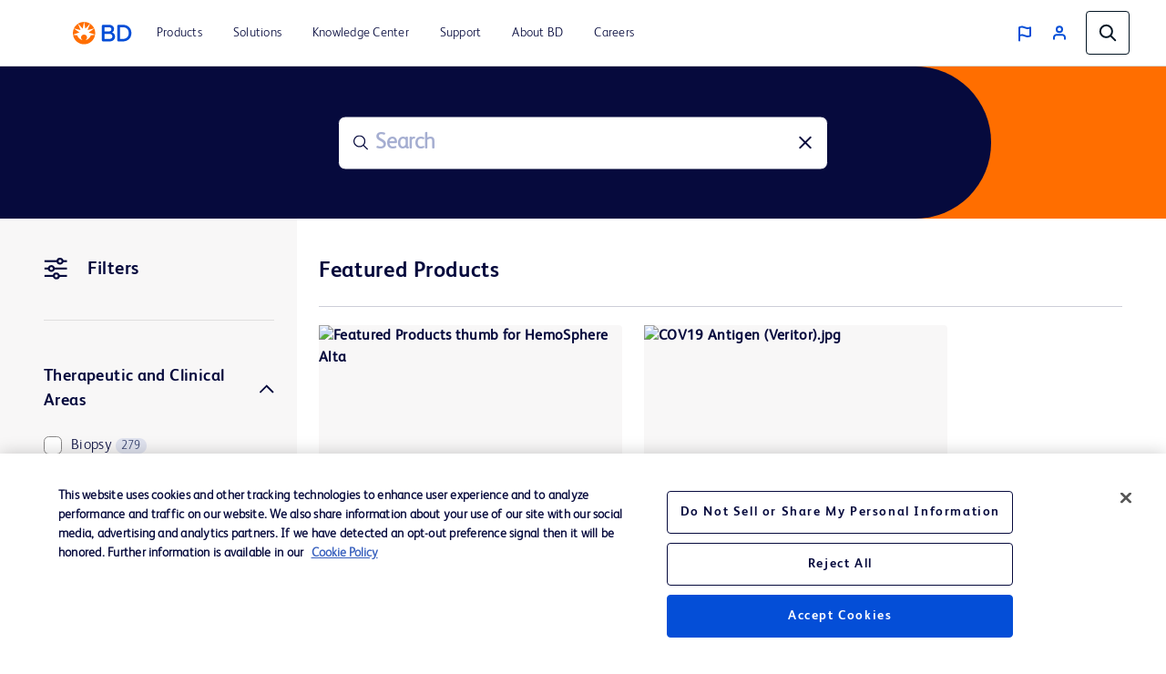

--- FILE ---
content_type: text/html;charset=utf-8
request_url: https://www.bd.com/en-us/products-and-solutions/products?productFamily_fullstring=BD+Totalys%E2%84%A2+MultiProcessor&s=productFamily_fullstring&tabindex=1
body_size: 17043
content:
<!DOCTYPE html>
<html lang="en-US">

<head>
    <meta charset="UTF-8"/>
    <title>Products | BD</title>
    <meta name="vvid" content="BD-132637"/>
    
    
    <meta name="template" content="page-content1"/>
	
	
	<meta name="viewport" content="width=device-width, initial-scale=1, maximum-scale=5"/>
    <meta name="page-path" content="/content/bd-com/na/us/en-us/products-and-solutions/products"/>
	

    <!-- robots tag -->
    
        <!-- Added Meta Robots tags for SEO -->
        
        <!-- End of Meta Robot Tags -->
    


	
        <script defer="defer" type="text/javascript" src="https://rum.hlx.page/.rum/@adobe/helix-rum-js@%5E2/dist/rum-standalone.js" data-routing="program=42012,environment=162217,tier=publish"></script>
<link rel="manifest" href="/content/bd-com/na/us/en-us/manifest.webmanifest" crossorigin="use-credentials"/>
        <meta name="theme-color" content="#F9F5F2"/>
        <link rel="apple-touch-icon" href="/content/dam/bd-assets/bd-com/en-us/logos/bd/BD_PWAs_icon.png"/>
        
    
<link rel="stylesheet" href="/etc.clientlibs/core/wcm/components/page/v2/page/clientlibs/site/pwa.lc-62313848e0d043c33633e969032e25c8-lc.min.css" type="text/css">



        <meta name="cq:sw_path" content="/bd-com.na.us.en-ussw.js"/>
    
    
<link rel="canonical" href="https://www.bd.com/en-us/products-and-solutions/products"/>
<link rel="alternate" hreflang="en-US" href="https://www.bd.com/en-us/products-and-solutions/products"/>

    

    
<link href="https://cdn.jsdelivr.net/npm/bootstrap@5.0.2/dist/css/bootstrap.min.css" rel="stylesheet" integrity="sha384-EVSTQN3/azprG1Anm3QDgpJLIm9Nao0Yz1ztcQTwFspd3yD65VohhpuuCOmLASjC" crossorigin="anonymous"/>

    
    
<link rel="stylesheet" href="/etc.clientlibs/bd-com/clientlibs/clientlib-base.lc-4712e0a065c805c2617efaed9946a96a-lc.min.css" type="text/css">




<link rel="stylesheet" type="text/css" href="https://cdnjs.cloudflare.com/ajax/libs/slick-carousel/1.5.8/slick.min.css"/>
<link rel="stylesheet" type="text/css" href="https://cdnjs.cloudflare.com/ajax/libs/slick-carousel/1.5.8/slick-theme.min.css"/>

<link rel="icon" type="image/png" href="/etc.clientlibs/bd-com/clientlibs/clientlib-site/resources/image/favicon/favicon_16.png"/>
<link rel="icon" type="image/png" href="/etc.clientlibs/bd-com/clientlibs/clientlib-site/resources/image/favicon/favicon_16.png" sizes="16x16"/>
<link rel="icon" type="image/png" href="/etc.clientlibs/bd-com/clientlibs/clientlib-site/resources/image/favicon/favicon_32.png" sizes="32x32"/>
<link rel="icon" type="image/png" href="/etc.clientlibs/bd-com/clientlibs/clientlib-site/resources/image/favicon/favicon_96.png" sizes="96x96"/>
<link rel="apple-touch-icon" type="image/png" href="/etc.clientlibs/bd-com/clientlibs/clientlib-site/resources/image/favicon/favicon_16.png" sizes="16x16"/>
<link rel="apple-touch-icon" type="image/png" href="/etc.clientlibs/bd-com/clientlibs/clientlib-site/resources/image/favicon/favicon_32.png" sizes="32x32"/>
<link rel="apple-touch-icon" type="image/png" href="/etc.clientlibs/bd-com/clientlibs/clientlib-site/resources/image/favicon/favicon_96.png" sizes="96x96"/>
<link rel="icon" type="image/png" href="/etc.clientlibs/bd-com/clientlibs/clientlib-site/resources/image/favicon/android-favicon_36.png" sizes="36x36"/>
<link rel="icon" type="image/png" href="/etc.clientlibs/bd-com/clientlibs/clientlib-site/resources/image/favicon/android-favicon_48.png" sizes="48x48"/>
<link rel="icon" type="image/png" href="/etc.clientlibs/bd-com/clientlibs/clientlib-site/resources/image/favicon/android-favicon_72.png" sizes="72x72"/>
<link rel="icon" type="image/png" href="/etc.clientlibs/bd-com/clientlibs/clientlib-site/resources/image/favicon/android-favicon_144.png" sizes="144x144"/>
<link rel="icon" type="image/png" href="/etc.clientlibs/bd-com/clientlibs/clientlib-site/resources/image/favicon/android-favicon_192.png" sizes="192x192"/>
<script>
    function getPWADisplayMode() {
            if (document.referrer.startsWith('android-app://'))
                return 'twa';
            if (window.matchMedia('(display-mode: browser)').matches)
                return 'browser';
            if (window.matchMedia('(display-mode: standalone)').matches)
                return 'standalone';
            if (window.matchMedia('(display-mode: minimal-ui)').matches)
                return 'minimal-ui';
            if (window.matchMedia('(display-mode: fullscreen)').matches)
                return 'fullscreen';
            if (window.matchMedia('(display-mode: window-controls-overlay)').matches)
                return 'window-controls-overlay';

            return 'unknown';
        }

    window.addEventListener('DOMContentLoaded', () => {
        // Replace "standalone" with the display mode used in your manifest
        window.matchMedia('(display-mode: standalone)')
            .addEventListener('change', () => {
                // Log display mode change to analytics
                window.adobeDataLayer.push({
                    event: "pwaInstall",
                    page: {
                        installed: true
                    },
                });
            });
    });

    var printMode = window.location.href
    if(!printMode.includes('printmode=true')) {
        //prehiding snippet for Adobe Target with asynchronous tags deployment
        ;(function(win, doc, style, timeout) {
        var STYLE_ID = 'at-body-style';
        function getParent() {
        return doc.getElementsByTagName('head')[0];
        }
        function addStyle(parent, id, def) {
        if (!parent) {
        return;
        }
        var style = doc.createElement('style');
        style.id = id;
        style.innerHTML = def;
        parent.appendChild(style);
        }
        function removeStyle(parent, id) {
        if (!parent) {
        return;
        }
        var style = doc.getElementById(id);
        if (!style) {
        return;
        }
        parent.removeChild(style);
        }
        addStyle(getParent(), STYLE_ID, style);
        setTimeout(function() {
        removeStyle(getParent(), STYLE_ID);
        }, timeout);
        }(window, document, "body {opacity: 0 !important}", 3000));
    }
 </script>

    
    
    

    

    
    
<script src="/etc.clientlibs/bd-com/clientlibs/clientlib-dependencies.lc-a8a835b60a51c1a16bfe62bc508a0553-lc.min.js"></script>
<script src="/etc.clientlibs/bd-core/clientlibs/vendor/jquery-3.7.1.lc-6c1349e59fed4b18f022c964d7d5dcf7-lc.min.js"></script>



    
    
<link rel="stylesheet" href="/etc.clientlibs/bd-com/clientlibs/clientlib-dependencies.lc-c134f778cda2725b23581fb9bbc5b854-lc.min.css" type="text/css">
<link rel="stylesheet" href="/etc.clientlibs/algolia/clientlibs/clientlib-site.lc-2a33ca51af17bd0d97aa02f6fd8ba84d-lc.min.css" type="text/css">
<link rel="stylesheet" href="/etc.clientlibs/bd-com/clientlibs/clientlib-site.lc-4c8945af952861f3959c57d9d3f67841-lc.min.css" type="text/css">



    

    
    

<script>(window.BOOMR_mq=window.BOOMR_mq||[]).push(["addVar",{"rua.upush":"false","rua.cpush":"false","rua.upre":"false","rua.cpre":"false","rua.uprl":"false","rua.cprl":"false","rua.cprf":"false","rua.trans":"","rua.cook":"false","rua.ims":"false","rua.ufprl":"false","rua.cfprl":"false","rua.isuxp":"false","rua.texp":"norulematch","rua.ceh":"false","rua.ueh":"false","rua.ieh.st":"0"}]);</script>
                              <script>!function(e){var n="https://s.go-mpulse.net/boomerang/";if("False"=="True")e.BOOMR_config=e.BOOMR_config||{},e.BOOMR_config.PageParams=e.BOOMR_config.PageParams||{},e.BOOMR_config.PageParams.pci=!0,n="https://s2.go-mpulse.net/boomerang/";if(window.BOOMR_API_key="22KRU-FA6KB-X6CHV-34PWY-E76NS",function(){function e(){if(!o){var e=document.createElement("script");e.id="boomr-scr-as",e.src=window.BOOMR.url,e.async=!0,i.parentNode.appendChild(e),o=!0}}function t(e){o=!0;var n,t,a,r,d=document,O=window;if(window.BOOMR.snippetMethod=e?"if":"i",t=function(e,n){var t=d.createElement("script");t.id=n||"boomr-if-as",t.src=window.BOOMR.url,BOOMR_lstart=(new Date).getTime(),e=e||d.body,e.appendChild(t)},!window.addEventListener&&window.attachEvent&&navigator.userAgent.match(/MSIE [67]\./))return window.BOOMR.snippetMethod="s",void t(i.parentNode,"boomr-async");a=document.createElement("IFRAME"),a.src="about:blank",a.title="",a.role="presentation",a.loading="eager",r=(a.frameElement||a).style,r.width=0,r.height=0,r.border=0,r.display="none",i.parentNode.appendChild(a);try{O=a.contentWindow,d=O.document.open()}catch(_){n=document.domain,a.src="javascript:var d=document.open();d.domain='"+n+"';void(0);",O=a.contentWindow,d=O.document.open()}if(n)d._boomrl=function(){this.domain=n,t()},d.write("<bo"+"dy onload='document._boomrl();'>");else if(O._boomrl=function(){t()},O.addEventListener)O.addEventListener("load",O._boomrl,!1);else if(O.attachEvent)O.attachEvent("onload",O._boomrl);d.close()}function a(e){window.BOOMR_onload=e&&e.timeStamp||(new Date).getTime()}if(!window.BOOMR||!window.BOOMR.version&&!window.BOOMR.snippetExecuted){window.BOOMR=window.BOOMR||{},window.BOOMR.snippetStart=(new Date).getTime(),window.BOOMR.snippetExecuted=!0,window.BOOMR.snippetVersion=12,window.BOOMR.url=n+"22KRU-FA6KB-X6CHV-34PWY-E76NS";var i=document.currentScript||document.getElementsByTagName("script")[0],o=!1,r=document.createElement("link");if(r.relList&&"function"==typeof r.relList.supports&&r.relList.supports("preload")&&"as"in r)window.BOOMR.snippetMethod="p",r.href=window.BOOMR.url,r.rel="preload",r.as="script",r.addEventListener("load",e),r.addEventListener("error",function(){t(!0)}),setTimeout(function(){if(!o)t(!0)},3e3),BOOMR_lstart=(new Date).getTime(),i.parentNode.appendChild(r);else t(!1);if(window.addEventListener)window.addEventListener("load",a,!1);else if(window.attachEvent)window.attachEvent("onload",a)}}(),"".length>0)if(e&&"performance"in e&&e.performance&&"function"==typeof e.performance.setResourceTimingBufferSize)e.performance.setResourceTimingBufferSize();!function(){if(BOOMR=e.BOOMR||{},BOOMR.plugins=BOOMR.plugins||{},!BOOMR.plugins.AK){var n=""=="true"?1:0,t="",a="ck7z3dixfuxcg2k2ewla-f-64250f8a5-clientnsv4-s.akamaihd.net",i="false"=="true"?2:1,o={"ak.v":"39","ak.cp":"831745","ak.ai":parseInt("527627",10),"ak.ol":"0","ak.cr":9,"ak.ipv":4,"ak.proto":"h2","ak.rid":"e84d1f","ak.r":47342,"ak.a2":n,"ak.m":"a","ak.n":"essl","ak.bpcip":"18.191.157.0","ak.cport":60342,"ak.gh":"23.215.31.36","ak.quicv":"","ak.tlsv":"tls1.3","ak.0rtt":"","ak.0rtt.ed":"","ak.csrc":"-","ak.acc":"","ak.t":"1767515542","ak.ak":"hOBiQwZUYzCg5VSAfCLimQ==rYcn7gqnTQpDQ1kaZRD3JKPmWiSjcdUfjX5bry0GepMU0O4nCbaI5OV5ZBB1GGjJ3AYNjSz02KvqtrG6scqJyejE/I2fqxdSKHWgVleV9wlOaQxwinN0lWo6FpprCMHx1bpM7FEY7C4BmjSAL55mLoFlAyLopH93hhwr2mIUliBaTnhaO0UOQJxZUGONpqjmngfLlSU6j4eKidBgSDgy3M4i+eanMizm2uNPC2inadrzbhug922JTqEcxf7fB19yWxJSmvY/85mkTG96K4YaT1i742E/KYHVUeRwIAfyBo/1g1KjQZ5z7eLp+RK9NCC33MDaVjNbd2ymnN7YwjYtiJjJaSWNnp/A5LI7bdvjvfvM+fPW7LoYWm1rNtA4xZxg/cVtOiM0ZmoBiMj8YMz7Xejm3Xck/gwwD3i1XdmgoSk=","ak.pv":"108","ak.dpoabenc":"","ak.tf":i};if(""!==t)o["ak.ruds"]=t;var r={i:!1,av:function(n){var t="http.initiator";if(n&&(!n[t]||"spa_hard"===n[t]))o["ak.feo"]=void 0!==e.aFeoApplied?1:0,BOOMR.addVar(o)},rv:function(){var e=["ak.bpcip","ak.cport","ak.cr","ak.csrc","ak.gh","ak.ipv","ak.m","ak.n","ak.ol","ak.proto","ak.quicv","ak.tlsv","ak.0rtt","ak.0rtt.ed","ak.r","ak.acc","ak.t","ak.tf"];BOOMR.removeVar(e)}};BOOMR.plugins.AK={akVars:o,akDNSPreFetchDomain:a,init:function(){if(!r.i){var e=BOOMR.subscribe;e("before_beacon",r.av,null,null),e("onbeacon",r.rv,null,null),r.i=!0}return this},is_complete:function(){return!0}}}}()}(window);</script></head>
<body class="page basicpage" id="page-d96901eb68" data-cmp-data-layer-enabled>
    <script>
         window.adobeDataLayer = window.adobeDataLayer || [];
         adobeDataLayer.push({
             page: JSON.parse("{\x22page\u002Dd96901eb68\x22:{\x22@type\x22:\x22bd\u002Dcom\/components\/page\x22,\x22repo:modifyDate\x22:\x222025\u002D10\u002D02T15:43:47Z\x22,\x22dc:title\x22:\x22Products\x22,\x22xdm:template\x22:\x22\/conf\/bd\u002Dcom\/settings\/wcm\/templates\/page\u002Dcontent1\x22,\x22xdm:language\x22:\x22en\u002DUS\x22,\x22xdm:tags\x22:[],\x22repo:path\x22:\x22\/content\/bd\u002Dcom\/na\/us\/en\u002Dus\/products\u002Dand\u002Dsolutions\/products.html\x22}}"),
             businessUnit: {
                 "bu": ["Not applicable"]
             },
             event: 'cmp:show',
             eventInfo: {
                 path: 'page.page\u002Dd96901eb68'
             }
         });
    </script>
    
    
        




        



        
<div class="root container responsivegrid">

    
    <div id="outer-div" class="cmp-container">
        


<div class="aem-Grid aem-Grid--12 aem-Grid--default--12 ">
    
    <div class="bd-experiencefragment experiencefragment aem-GridColumn aem-GridColumn--default--12"><div class="bd-experience-fragment__container cmp-experiencefragment cmp-experiencefragment--header"><div class="xfpage page basicpage">


    
    
    
    <div id="container-e10aeef72f" class="cmp-container">
        
        <div class="bd-header bd-header__light">

  

  <div class="spotlight__content-container">
    <span id="bd_solr_catalog_version" data-api="Online"></span>
      <div class="hide" id="popup_video_modal" data-account="81909694001" data-player="rxDeY9XEJ"></div>
    <header class="bd-header" data-use-algolia="true">
      <div id="bd-header__navigation__left" class="bd-header__navigation__left">
        <nav id="navigation" class="navigation navigation-landscape">
          <div class="nav-header">
            <div class="nav-toggle close-nav"></div>
            <a href="/en-us"><img src="/content/dam/bd-assets/bd-com/en-us/logos/bd/header-bd-logo.svg" class="nav-brand" alt="header-bd-logo.svg" data-trackable="true" data-aem-asset-id="438aef86-3f40-4894-bd6f-13bf71cff12d"/></a>
          </div>
          
          <div class="nav-menus-wrapper" style="transition-property: none;">
              <ul class="bd-header__navigation">
                  

                      

                      <li>
                          <a target="_self" href="/en-us/products-and-solutions/products"><span>Products</span></a>
                      </li>
                  

                      <li target="_self" class="subMenuSymbol">
                          <a href="/en-us/products-and-solutions/solutions"><span>Solutions</span></a>
                          <i style="position: relative;"></i>
                          <ul class="nav-dropdown nav-submenu" style="right: auto; display: none;">
                              
                                  
                                      <li class="subMenuSymbol">
                                        <a target="_self" class="submenu-flex" href="#">
                                          <span>Administrator</span>
                                        </a>
                                        <i style="position: relative;"></i>
                                          <ul class="nav-dropdown nav-submenu nav-subsubmenu" style="display: none;">

											  
                                              
                                              
                                              
                                                  <li><a target="_self" href="/en-us/products-and-solutions/solutions/advanced-hemodynamic-monitoring-solutions"><span>Advanced Hemodynamic Monitoring Solutions</span></a></li>
                                              
                                                  <li><a target="_self" href="/en-us/products-and-solutions/solutions/ambulatory-surgery-center-solutions"><span>Ambulatory Surgery Center Solutions</span></a></li>
                                              
                                                  <li><a target="_self" href="/en-us/products-and-solutions/solutions/bd-acute-urology"><span>BD Acute Urology</span></a></li>
                                              
                                                  <li><a target="_self" href="/en-us/products-and-solutions/solutions/bd-hypodermic-needle-and-syringe-solutions"><span>BD Hypodermic Needle and Syringe Solutions</span></a></li>
                                              
                                                  <li><a target="_self" href="/en-us/products-and-solutions/solutions/diagnostic-accuracy-and-efficiency-solutions"><span>Diagnostic Accuracy and Efficiency</span></a></li>
                                              
                                                  <li><a target="_self" href="/en-us/products-and-solutions/solutions/hazardous-drug-solutions"><span>Hazardous Drug Safety</span></a></li>
                                              
                                                  <li><a target="_self" href="/en-us/products-and-solutions/solutions/diagnostic-solutions"><span>Integrated Diagnostic Solutions</span></a></li>
                                              
                                                  <li><a target="_self" href="/en-us/products-and-solutions/solutions/medication-management-solutions"><span>Medication Management Solutions</span></a></li>
                                              
                                                  <li><a target="_self" href="/en-us/products-and-solutions/solutions/patient-safety-solutions"><span>Patient Safety Solutions</span></a></li>
                                              
                                                  <li><a target="_self" href="/en-us/products-and-solutions/solutions/sepsis-management"><span>Sepsis Management</span></a></li>
                                              
                                                  <li><a target="_self" href="/en-us/products-and-solutions/solutions/surgical-solutions-and-products"><span>Surgical Solutions</span></a></li>
                                              
                                                  <li><a target="_self" href="/en-us/products-and-solutions/solutions/vascular-access-management"><span>Vascular Access Management (VAM)</span></a></li>
                                              
                                          </ul>
                                      </li>
                                  

                                  
                              
                                  
                                      <li class="subMenuSymbol">
                                        <a target="_self" class="submenu-flex" href="#">
                                          <span>Clinician</span>
                                        </a>
                                        <i style="position: relative;"></i>
                                          <ul class="nav-dropdown nav-submenu nav-subsubmenu" style="display: none;">

											  
                                              
                                              
                                              
                                                  <li><a target="_self" href="/en-us/products-and-solutions/solutions/advanced-hemodynamic-monitoring-solutions"><span>Advanced Hemodynamic Monitoring Solutions</span></a></li>
                                              
                                                  <li><a target="_self" href="/en-us/products-and-solutions/solutions/ambulatory-surgery-center-solutions"><span>Ambulatory Surgery Center Solutions</span></a></li>
                                              
                                                  <li><a target="_self" href="/en-us/products-and-solutions/solutions/antimicrobial-resistance"><span>Antimicrobial Resistance</span></a></li>
                                              
                                                  <li><a target="_self" href="/en-us/products-and-solutions/solutions/bd-acute-urology"><span>BD Acute Urology</span></a></li>
                                              
                                                  <li><a target="_self" href="/en-us/products-and-solutions/solutions/b2b-and-industry-partners"><span>B2B and Industry Partners</span></a></li>
                                              
                                                  <li><a target="_self" href="/en-us/products-and-solutions/solutions/bd-hypodermic-needle-and-syringe-solutions"><span>BD Hypodermic Needle and Syringe Solutions</span></a></li>
                                              
                                                  <li><a target="_blank" class="open_in_new_tab" href="https://womens-health-solutions.bd.com/cervical-cancer"><span>Cervical Cancer Screening Portfolio </span></a></li>
                                              
                                                  <li><a target="_self" href="/en-us/products-and-solutions/solutions/clinical-lab-support"><span>Clinical and Lab Support</span></a></li>
                                              
                                                  <li><a target="_self" href="/en-us/products-and-solutions/solutions/diagnostic-accuracy-and-efficiency-solutions"><span>Diagnostic Accuracy and Efficiency</span></a></li>
                                              
                                                  <li><a target="_self" href="/en-us/products-and-solutions/solutions/hazardous-drug-solutions"><span>Hazardous Drug Safety</span></a></li>
                                              
                                                  <li><a target="_self" href="/en-us/products-and-solutions/solutions/diagnostic-solutions"><span>Integrated Diagnostic Solutions</span></a></li>
                                              
                                                  <li><a target="_self" href="/en-us/products-and-solutions/solutions/medication-management-solutions"><span>Medication Management Solutions</span></a></li>
                                              
                                                  <li><a target="_self" href="/en-us/products-and-solutions/solutions/patient-safety-solutions"><span>Patient Safety Solutions</span></a></li>
                                              
                                                  <li><a target="_self" href="/en-us/products-and-solutions/solutions/sepsis-management"><span>Sepsis Management </span></a></li>
                                              
                                                  <li><a target="_self" href="/en-us/products-and-solutions/solutions/stone-management"><span>Stone Management</span></a></li>
                                              
                                                  <li><a target="_self" href="/en-us/products-and-solutions/solutions/surgical-solutions-and-products"><span>Surgical Solutions</span></a></li>
                                              
                                                  <li><a target="_self" href="/en-us/products-and-solutions/solutions/vascular-access-management"><span>Vascular Access Management (VAM) </span></a></li>
                                              
                                          </ul>
                                      </li>
                                  

                                  
                              
                                  
                                      <li class="subMenuSymbol">
                                        <a target="_self" class="submenu-flex" href="#">
                                          <span>Distributor</span>
                                        </a>
                                        <i style="position: relative;"></i>
                                          <ul class="nav-dropdown nav-submenu nav-subsubmenu" style="display: none;">

											  
                                              
                                              
                                              
                                                  <li><a target="_self" href="/en-us/products-and-solutions/solutions/advanced-hemodynamic-monitoring-solutions"><span>Advanced Hemodynamic Monitoring Solutions</span></a></li>
                                              
                                                  <li><a target="_self" href="/en-us/products-and-solutions/solutions/bd-acute-urology"><span>BD Acute Urology</span></a></li>
                                              
                                                  <li><a target="_self" href="/en-us/products-and-solutions/solutions/b2b-and-industry-partners"><span>B2B and Industry Partners</span></a></li>
                                              
                                                  <li><a target="_self" href="/en-us/products-and-solutions/solutions/bd-hypodermic-needle-and-syringe-solutions"><span>BD Hypodermic Needle and Syringe Solutions</span></a></li>
                                              
                                          </ul>
                                      </li>
                                  

                                  
                              
                                  
                                      <li class="subMenuSymbol">
                                        <a target="_self" class="submenu-flex" href="#">
                                          <span>Drug Development Company</span>
                                        </a>
                                        <i style="position: relative;"></i>
                                          <ul class="nav-dropdown nav-submenu nav-subsubmenu" style="display: none;">

											  
                                              
                                              
                                              
                                                  <li><a target="_self" href="/en-us/products-and-solutions/solutions/drug-delivery-systems"><span>Drug Delivery Systems</span></a></li>
                                              
                                          </ul>
                                      </li>
                                  

                                  
                              
                                  
                                      <li class="subMenuSymbol">
                                        <a target="_self" class="submenu-flex" href="#">
                                          <span>Medical Device Manufacturer</span>
                                        </a>
                                        <i style="position: relative;"></i>
                                          <ul class="nav-dropdown nav-submenu nav-subsubmenu" style="display: none;">

											  
                                              
                                              
                                              
                                                  <li><a target="_self" href="/en-us/products-and-solutions/solutions/b2b-and-industry-partners"><span>B2B and Industry Partners</span></a></li>
                                              
                                          </ul>
                                      </li>
                                  

                                  
                              
                                  
                                      <li class="subMenuSymbol">
                                        <a target="_self" class="submenu-flex" href="#">
                                          <span>Laboratory </span>
                                        </a>
                                        <i style="position: relative;"></i>
                                          <ul class="nav-dropdown nav-submenu nav-subsubmenu" style="display: none;">

											  
                                              
                                              
                                              
                                                  <li><a target="_self" href="/en-us/products-and-solutions/solutions/antimicrobial-resistance"><span>Antimicrobial Resistance</span></a></li>
                                              
                                                  <li><a target="_self" href="/en-us/products-and-solutions/solutions/b2b-and-industry-partners"><span>B2B and Industry Partners</span></a></li>
                                              
                                                  <li><a target="_blank" class="open_in_new_tab" href="https://womens-health-solutions.bd.com/cervical-cancer"><span>Cervical Cancer Screening Portfolio</span></a></li>
                                              
                                                  <li><a target="_self" href="/en-us/products-and-solutions/solutions/clinical-lab-support"><span>Clinical and Lab Support</span></a></li>
                                              
                                                  <li><a target="_self" href="/en-us/products-and-solutions/solutions/clinical-microbiology"><span>Clinical Microbiology</span></a></li>
                                              
                                                  <li><a target="_self" href="/en-us/products-and-solutions/solutions/diagnostic-accuracy-and-efficiency-solutions"><span>Diagnostic Accuracy and Efficiency</span></a></li>
                                              
                                                  <li><a target="_self" href="/en-us/products-and-solutions/solutions/diagnostic-solutions"><span>Integrated Diagnostic Solutions</span></a></li>
                                              
                                                  <li><a target="_self" href="/en-us/products-and-solutions/solutions/patient-safety-solutions"><span>Patient Safety Solutions</span></a></li>
                                              
                                                  <li><a target="_self" href="/en-us/products-and-solutions/solutions/pharmaceutical-microbiology"><span>Pharmaceutical Microbiology</span></a></li>
                                              
                                                  <li><a target="_self" href="/en-us/products-and-solutions/solutions/sepsis-management"><span>Sepsis Management</span></a></li>
                                              
                                          </ul>
                                      </li>
                                  

                                  
                              
                                  
                                      <li class="subMenuSymbol">
                                        <a target="_self" class="submenu-flex" href="#">
                                          <span>Pharmacy</span>
                                        </a>
                                        <i style="position: relative;"></i>
                                          <ul class="nav-dropdown nav-submenu nav-subsubmenu" style="display: none;">

											  
                                              
                                              
                                              
                                                  <li><a target="_self" href="/en-us/products-and-solutions/solutions/bd-hypodermic-needle-and-syringe-solutions"><span>BD Hypodermic Needle and Syringe Solutions</span></a></li>
                                              
                                                  <li><a target="_self" href="/en-us/products-and-solutions/solutions/hazardous-drug-solutions"><span>Hazardous Drug Safety</span></a></li>
                                              
                                                  <li><a target="_self" href="/en-us/products-and-solutions/solutions/diagnostic-solutions"><span>Integrated Diagnostic Solutions</span></a></li>
                                              
                                                  <li><a target="_self" href="/en-us/products-and-solutions/solutions/medication-management-solutions"><span>Medication Management Solutions</span></a></li>
                                              
                                                  <li><a target="_self" href="/en-us/products-and-solutions/solutions/patient-safety-solutions"><span>Patient Safety Solutions</span></a></li>
                                              
                                                  <li><a target="_self" href="/en-us/products-and-solutions/solutions/pharmaceutical-microbiology"><span>Pharmaceutical Microbiology</span></a></li>
                                              
                                                  <li><a target="_self" href="/en-us/products-and-solutions/solutions/sepsis-management"><span>Sepsis Management</span></a></li>
                                              
                                                  <li><a target="_self" href="/en-us/products-and-solutions/solutions/vascular-access-management"><span>Vascular Access Management (VAM)</span></a></li>
                                              
                                          </ul>
                                      </li>
                                  

                                  
                              
                                  
                                      <li class="subMenuSymbol">
                                        <a target="_self" class="submenu-flex" href="#">
                                          <span>Surgery</span>
                                        </a>
                                        <i style="position: relative;"></i>
                                          <ul class="nav-dropdown nav-submenu nav-subsubmenu" style="display: none;">

											  
                                              
                                              
                                              
                                                  <li><a target="_self" href="/en-us/products-and-solutions/solutions/advanced-hemodynamic-monitoring-solutions"><span>Advanced Hemodynamic Monitoring Solutions</span></a></li>
                                              
                                                  <li><a target="_self" href="/en-us/products-and-solutions/solutions/ambulatory-surgery-center-solutions"><span>Ambulatory Surgery Center Solutions</span></a></li>
                                              
                                                  <li><a target="_self" href="/en-us/products-and-solutions/solutions/bd-acute-urology"><span>BD Acute Urology</span></a></li>
                                              
                                                  <li><a target="_self" href="/en-us/products-and-solutions/solutions/bd-hypodermic-needle-and-syringe-solutions"><span>BD Hypodermic Needle and Syringe Solutions</span></a></li>
                                              
                                                  <li><a target="_self" href="/en-us/products-and-solutions/solutions/hernia-repair"><span>Hernia Repair Solutions</span></a></li>
                                              
                                                  <li><a target="_self" href="/en-us/products-and-solutions/solutions/patient-safety-solutions"><span>Patient Safety Solutions</span></a></li>
                                              
                                                  <li><a target="_self" href="/en-us/products-and-solutions/solutions/plastic-reconstructive-solutions"><span>Plastic and Reconstructive Surgery Solutions</span></a></li>
                                              
                                                  <li><a target="_self" href="/en-us/products-and-solutions/solutions/surgical-solutions-and-products"><span>Surgical Solutions</span></a></li>
                                              
                                                  <li><a target="_self" href="/en-us/products-and-solutions/solutions/venous-technology"><span>Venous Technology</span></a></li>
                                              
                                          </ul>
                                      </li>
                                  

                                  
                              
                          </ul>
                      </li>

                      
                  

                      <li target="_self" class="subMenuSymbol">
                          <a href="/en-us/resource-and-education/documentation-landing-page"><span>Knowledge Center</span></a>
                          <i style="position: relative;"></i>
                          <ul class="nav-dropdown nav-submenu" style="right: auto; display: none;">
                              
                                  

                                  <li>
                                      <a target="_self" href="/en-us/resource-and-education/event-landing-page"><span>Events</span></a>
                                  </li>
                              
                                  

                                  <li>
                                      <a target="_self" href="/en-us/resource-and-education/documentation-landing-page"><span>Literature</span></a>
                                  </li>
                              
                                  

                                  <li>
                                      <a target="_self" href="/en-us/resource-and-education/training-landing-page"><span>Training</span></a>
                                  </li>
                              
                          </ul>
                      </li>

                      
                  

                      <li target="_self" class="subMenuSymbol">
                          <a href="/en-us/support"><span>Support</span></a>
                          <i style="position: relative;"></i>
                          <ul class="nav-dropdown nav-submenu" style="right: auto; display: none;">
                              
                                  
                                      <li class="subMenuSymbol">
                                        <a target="_self" class="submenu-flex">
                                          <span>Customer Portals</span>
                                        </a>
                                        <i style="position: relative;"></i>
                                          <ul class="nav-dropdown nav-submenu nav-subsubmenu" style="display: none;">

											  
                                              
                                              
                                              
                                                  <li><a target="_blank" class="open_in_new_tab" href="https://my.bd.com"><span>Medication Management Customer Login</span></a></li>
                                              
                                                  <li><a target="_self" href="/en-us/support/bd-customer-portal-faqs"><span>Customer Care Portal Guides and FAQ’s</span></a></li>
                                              
                                                  <li><a target="_blank" class="open_in_new_tab" href="https://academy.bd.com/en-us/home"><span>BD Learning Academy</span></a></li>
                                              
                                          </ul>
                                      </li>
                                  

                                  
                              
                          </ul>
                      </li>

                      
                  

                      <li target="_self" class="subMenuSymbol">
                          <a href="/en-us/about-bd"><span>About BD</span></a>
                          <i style="position: relative;"></i>
                          <ul class="nav-dropdown nav-submenu" style="right: auto; display: none;">
                              
                                  
                                      <li class="subMenuSymbol">
                                        <a target="_self" class="submenu-flex" href="/en-us/about-bd/our-company">
                                          <span>Our Company</span>
                                        </a>
                                        <i style="position: relative;"></i>
                                          <ul class="nav-dropdown nav-submenu nav-subsubmenu" style="display: none;">

											  
                                              
                                              
                                              
                                                  <li><a target="_self" href="/en-us/about-bd/our-company?activetab=1"><span>About BD</span></a></li>
                                              
                                                  <li><a target="_self" href="/en-us/about-bd/our-company?activetab=2"><span>Segments</span></a></li>
                                              
                                                  <li><a target="_self" href="/en-us/about-bd/our-company?activetab=3"><span>Leadership</span></a></li>
                                              
                                                  <li><a target="_self" href="/en-us/about-bd/our-company?activetab=4"><span>Board of Directors</span></a></li>
                                              
                                                  <li><a target="_self" href="/en-us/about-bd/ethics-compliance"><span>Ethics and Compliance</span></a></li>
                                              
                                          </ul>
                                      </li>
                                  

                                  
                              
                                  
                                      <li class="subMenuSymbol">
                                        <a target="_self" class="submenu-flex" href="/en-us/about-bd/empowering-communities">
                                          <span>Communities</span>
                                        </a>
                                        <i style="position: relative;"></i>
                                          <ul class="nav-dropdown nav-submenu nav-subsubmenu" style="display: none;">

											  
                                              
                                              
                                              
                                                  <li><a target="_self" href="/en-us/about-bd/empowering-communities/empowering-communities-georgia"><span>Georgia</span></a></li>
                                              
                                          </ul>
                                      </li>
                                  

                                  
                              
                                  
                                      <li class="subMenuSymbol">
                                        <a target="_self" class="submenu-flex" href="/en-us/about-bd/cybersecurity">
                                          <span>Cybersecurity at BD</span>
                                        </a>
                                        <i style="position: relative;"></i>
                                          <ul class="nav-dropdown nav-submenu nav-subsubmenu" style="display: none;">

											  
                                              
                                              
                                              
                                                  <li><a target="_self" href="/en-us/about-bd/cybersecurity"><span>About Us </span></a></li>
                                              
                                                  <li><a target="_self" href="/en-us/about-bd/cybersecurity?active-tab=2"><span>Trust Center</span></a></li>
                                              
                                                  <li><a target="_self" href="/en-us/about-bd/cybersecurity?active-tab=3"><span>Bulletins and Patches</span></a></li>
                                              
                                                  <li><a target="_self" href="/en-us/about-bd/cybersecurity?active-tab=4"><span>Disclosure Process</span></a></li>
                                              
                                          </ul>
                                      </li>
                                  

                                  
                              
                                  
                                      <li class="subMenuSymbol">
                                        <a target="_self" class="submenu-flex" href="/en-us/about-bd/distributors-landing-page">
                                          <span>Distributors</span>
                                        </a>
                                        <i style="position: relative;"></i>
                                          <ul class="nav-dropdown nav-submenu nav-subsubmenu" style="display: none;">

											  
                                              
                                              
                                              
                                                  <li><a target="_self" href="/en-us/about-bd/distributors-landing-page"><span>Distributor List</span></a></li>
                                              
                                                  <li><a target="_self" href="/en-us/about-bd/distributors-landing-page?#bd-tabs-cd582911a1-item-1e1a68d04d-tab"><span>Unique device identifier (UDI)</span></a></li>
                                              
                                          </ul>
                                      </li>
                                  

                                  
                              
                                  
                                      <li class="subMenuSymbol">
                                        <a target="_self" class="submenu-flex" href="/en-us/about-bd/esg">
                                          <span>Corporate Sustainability</span>
                                        </a>
                                        <i style="position: relative;"></i>
                                          <ul class="nav-dropdown nav-submenu nav-subsubmenu" style="display: none;">

											  
                                              
                                              
                                              
                                                  <li><a target="_self" href="/en-us/about-bd/esg/climate-change"><span>Climate Change</span></a></li>
                                              
                                                  <li><a target="_self" href="/en-us/about-bd/esg/healthy-workforce-communities"><span>Healthy Workforce &amp; Communities</span></a></li>
                                              
                                                  <li><a target="_self" href="/en-us/about-bd/esg/product-impact"><span>Product Impact</span></a></li>
                                              
                                                  <li><a target="_self" href="/en-us/about-bd/esg/supply-chain"><span>Supply Chain</span></a></li>
                                              
                                                  <li><a target="_self" href="/en-us/about-bd/esg/transparency"><span>Transparency</span></a></li>
                                              
                                          </ul>
                                      </li>
                                  

                                  
                              
                                  

                                  <li>
                                      <a target="_self" href="/en-us/about-bd/global-funding"><span>Global External Funding Opportunities</span></a>
                                  </li>
                              
                                  

                                  <li>
                                      <a target="_blank" class="open_in_new_tab" href="https://investors.bd.com"><span>Investors</span></a>
                                  </li>
                              
                                  
                                      <li class="subMenuSymbol">
                                        <a target="_self" class="submenu-flex" href="/en-us/about-bd/innovation-at-bd">
                                          <span>Innovation at BD</span>
                                        </a>
                                        <i style="position: relative;"></i>
                                          <ul class="nav-dropdown nav-submenu nav-subsubmenu" style="display: none;">

											  
                                              
                                              
                                              
                                                  <li><a target="_self" href="/en-us/about-bd/innovation-at-bd"><span>Overview</span></a></li>
                                              
                                                  <li><a target="_self" href="/en-us/about-bd/innovation-at-bd?#bd-tabs-2c5167aacb-item-f5cb908311-tab"><span>BD Idea Submission Process</span></a></li>
                                              
                                          </ul>
                                      </li>
                                  

                                  
                              
                                  

                                  <li>
                                      <a target="_blank" class="open_in_new_tab" href="https://news.bd.com"><span>News, Media and Blogs</span></a>
                                  </li>
                              
                                  

                                  <li>
                                      <a target="_self" href="/en-us/about-bd/policies"><span>Policies, Guidelines and Statements Center</span></a>
                                  </li>
                              
                                  

                                  <li>
                                      <a target="_self" href="/en-us/about-bd/quality-at-bd"><span>Quality</span></a>
                                  </li>
                              
                                  

                                  <li>
                                      <a target="_self" href="/en-us/about-bd/recent-mergers-and-acquisitions"><span>Recent Mergers and Acquisitions</span></a>
                                  </li>
                              
                                  

                                  <li>
                                      <a target="_self" href="/en-us/transforming-medtech/covid-19-response/our-response-plan"><span>Response to COVID-19</span></a>
                                  </li>
                              
                                  
                                      <li class="subMenuSymbol">
                                        <a target="_self" class="submenu-flex" href="/en-us/about-bd/supplier">
                                          <span>Suppliers</span>
                                        </a>
                                        <i style="position: relative;"></i>
                                          <ul class="nav-dropdown nav-submenu nav-subsubmenu" style="display: none;">

											  
                                              
                                              
                                              
                                                  <li><a target="_self" href="/en-us/about-bd/supplier?activetab=2"><span>Corporate Policies and Expectations</span></a></li>
                                              
                                                  <li><a target="_self" href="/en-us/about-bd/supplier?activetab=3"><span>Doing Business with BD</span></a></li>
                                              
                                                  <li><a target="_self" href="/en-us/about-bd/supplier?activetab=1"><span>Global Procurement</span></a></li>
                                              
                                                  <li><a target="_self" href="/en-us/about-bd/supplier?activetab=4"><span>Supplier Programs</span></a></li>
                                              
                                                  <li><a target="_self" href="/en-us/about-bd/supplier?activetab=5"><span>Supplier Recognition</span></a></li>
                                              
                                          </ul>
                                      </li>
                                  

                                  
                              
                          </ul>
                      </li>

                      
                  

                      

                      <li>
                          <a target="_blank" href="https://jobs.bd.com/"><span>Careers</span></a>
                      </li>
                  
                  <li class="user-preferences languages-tab-mobile"><a href="javaScript:void(0);">
                      <img class="bd-header__globe" src="/content/dam/bd-assets/bd-com/en-us/icons/generic/flag/header-flag-icon-boosted-blue.svg" alt="header-flag-icon-boosted-blue.svg" data-trackable="true" data-aem-asset-id="4eea73e2-65eb-433b-922f-a583cd736924"/>
                      <p class="bd-header__globe-label">United States</p>
                      <spa class="arraow"></spa>
                  </a>
                      <ul class="languages-mobile nav-dropdown nav-submenu" style="right: auto; display: none;">

                          
                                  
                                      <li><div class="lang-heading" data-uw-rm-heading="level" role="heading" aria-level="2">North America</div></li>
                                      <ul>
                                          
                                              <li>
                                                  <a class="country-link" href="https://www.bd.com/en-ca" data-uw-rm-brl="false">
                                                      Canada (EN)
                                                  </a>
                                              </li>
                                          
                                              <li>
                                                  <a class="country-link" href="https://www.bd.com/fr-ca" data-uw-rm-brl="false">
                                                      Canada (FR)
                                                  </a>
                                              </li>
                                          
                                              <li>
                                                  <a class="country-link" href="https://www.bd.com/en-us" data-uw-rm-brl="false">
                                                      United States
                                                  </a>
                                              </li>
                                          
                                      </ul>
                                  
                                      <li><div class="lang-heading" data-uw-rm-heading="level" role="heading" aria-level="2">South America</div></li>
                                      <ul>
                                          
                                              <li>
                                                  <a class="country-link" href="https://www.bd.com/es-latam" data-uw-rm-brl="false">
                                                      América Latina (ES)
                                                  </a>
                                              </li>
                                          
                                              <li>
                                                  <a class="country-link" href="https://www.bd.com/pt-latam" data-uw-rm-brl="false">
                                                      América Latina (PT)
                                                  </a>
                                              </li>
                                          
                                      </ul>
                                  
                          
                                  
                                      <li><div class="lang-heading" data-uw-rm-heading="level" role="heading" aria-level="2">Europe</div></li>
                                      <ul>
                                          
                                              <li>
                                                  <a class="country-link" href="https://www.bd.com/fr-be" data-uw-rm-brl="false">
                                                      Belgique
                                                  </a>
                                              </li>
                                          
                                              <li>
                                                  <a class="country-link" href="https://www.bd.com/nl-be" data-uw-rm-brl="false">
                                                      België
                                                  </a>
                                              </li>
                                          
                                              <li>
                                                  <a class="country-link" href="https://www.bd.com/cs-cz" data-uw-rm-brl="false">
                                                      Česká republika
                                                  </a>
                                              </li>
                                          
                                              <li>
                                                  <a class="country-link" href="https://www.bd.com/de-de" data-uw-rm-brl="false">
                                                      Deutschland
                                                  </a>
                                              </li>
                                          
                                              <li>
                                                  <a class="country-link" href="https://www.bd.com/es-es" data-uw-rm-brl="false">
                                                      España
                                                  </a>
                                              </li>
                                          
                                              <li>
                                                  <a class="country-link" href="https://www.bd.com/fr-fr" data-uw-rm-brl="false">
                                                      France
                                                  </a>
                                              </li>
                                          
                                              <li>
                                                  <a class="country-link" href="https://www.bd.com/en-il" data-uw-rm-brl="false">
                                                      Israel
                                                  </a>
                                              </li>
                                          
                                              <li>
                                                  <a class="country-link" href="https://www.bd.com/it-it" data-uw-rm-brl="false">
                                                      Italia
                                                  </a>
                                              </li>
                                          
                                              <li>
                                                  <a class="country-link" href="https://www.bd.com/nl-nl" data-uw-rm-brl="false">
                                                      Nederland
                                                  </a>
                                              </li>
                                          
                                              <li>
                                                  <a class="country-link" href="https://www.bd.com/en-no" data-uw-rm-brl="false">
                                                      Nordics
                                                  </a>
                                              </li>
                                          
                                              <li>
                                                  <a class="country-link" href="https://www.bd.com/de-at" data-uw-rm-brl="false">
                                                      Österreich
                                                  </a>
                                              </li>
                                          
                                              <li>
                                                  <a class="country-link" href="https://www.bd.com/pl-pl" data-uw-rm-brl="false">
                                                      Polska
                                                  </a>
                                              </li>
                                          
                                              <li>
                                                  <a class="country-link" href="https://www.bd.com/de-ch" data-uw-rm-brl="false">
                                                      Schweiz 
                                                  </a>
                                              </li>
                                          
                                              <li>
                                                  <a class="country-link" href="https://www.bd.com/en-uk" data-uw-rm-brl="false">
                                                      United Kingdom
                                                  </a>
                                              </li>
                                          
                                      </ul>
                                  
                          
                                  
                                      <li><div class="lang-heading" data-uw-rm-heading="level" role="heading" aria-level="2">Middle East, North Africa, Turkey</div></li>
                                      <ul>
                                          
                                              <li>
                                                  <a class="country-link" href="https://www.bd.com/en-menat" data-uw-rm-brl="false">
                                                      Middle East, North Africa, Turkey
                                                  </a>
                                              </li>
                                          
                                              <li>
                                                  <a class="country-link" href="https://www.bd.com/en-za" data-uw-rm-brl="false">
                                                      Sub-Saharan Africa
                                                  </a>
                                              </li>
                                          
                                      </ul>
                                  
                                      <li><div class="lang-heading" data-uw-rm-heading="level" role="heading" aria-level="2">Asia Pacific</div></li>
                                      <ul>
                                          
                                              <li>
                                                  <a class="country-link" href="https://www.bd.com/en-anz" data-uw-rm-brl="false">
                                                      Australia &amp; New Zealand
                                                  </a>
                                              </li>
                                          
                                              <li>
                                                  <a class="country-link" href="https://www.bd.com/zh-cn" data-uw-rm-brl="false">
                                                      中国
                                                  </a>
                                              </li>
                                          
                                              <li>
                                                  <a class="country-link" href="https://bd.com/en-ga" data-uw-rm-brl="false">
                                                      Greater Asia
                                                  </a>
                                              </li>
                                          
                                              <li>
                                                  <a class="country-link" href="https://www.bd.com/en-in" data-uw-rm-brl="false">
                                                      India
                                                  </a>
                                              </li>
                                          
                                              <li>
                                                  <a class="country-link" href="https://www.bd.com/ja-jp" data-uw-rm-brl="false">
                                                      日本
                                                  </a>
                                              </li>
                                          
                                              <li>
                                                  <a class="country-link" href="https://www.bd.com/ko-kr" data-uw-rm-brl="false">
                                                      대한민국
                                                  </a>
                                              </li>
                                          
                                              <li>
                                                  <a class="country-link" href="https://www.bd.com/en-sea" data-uw-rm-brl="false">
                                                      Southeast Asia
                                                  </a>
                                              </li>
                                          
                                      </ul>
                                  
                          
                      </ul>
                  </li>
                  <li class="user-preferences">
                    <a target="_blank" href="https://my.bd.com">
                      <img class="bd-header__user" src="/content/dam/bd-assets/bd-com/en-us/icons/generic/user/header-user-icon-boosted-blue.svg" alt="header-user-icon-boosted-blue.svg" data-trackable="true" data-aem-asset-id="7c3b813a-507b-4a4a-949c-9f981939cf3a"/>
                      <p class="bd-header__user-label">Login</p>
                  </a>
                </li>
              </ul>
          </div>
        </nav>
      </div>
      <div class="bd-header__navigation__right">
        <ul class="bd-header__site" id="bd-header__site">
          <li class="languages-tab">
            <a href="javaScript:void(0);">
              <img class="bd-header__globe" src="/content/dam/bd-assets/bd-com/en-us/icons/generic/flag/header-flag-icon-boosted-blue.svg" alt="header-flag-icon-boosted-blue.svg" data-trackable="true" data-aem-asset-id="4eea73e2-65eb-433b-922f-a583cd736924"/>
              
              <p class="bd-header__globe-label">United States</p>
              <spa class="arraow"></spa>
            </a>
            <div class="languages">
              <div class="pad">
                <div class="row">
                  
                      <div class="col-sm-4">
                        
                            <div class="lang-heading" data-uw-rm-heading="level" role="heading" aria-level="2">North America</div>
                            <ul class=" no-bull">
                              
                                <li>
                                  <a class="country-link" href="https://www.bd.com/en-ca" data-uw-rm-brl="false">
                                    Canada (EN)
                                  </a>
                                </li>
                              
                                <li>
                                  <a class="country-link" href="https://www.bd.com/fr-ca" data-uw-rm-brl="false">
                                    Canada (FR)
                                  </a>
                                </li>
                              
                                <li>
                                  <a class="country-link" href="https://www.bd.com/en-us" data-uw-rm-brl="false">
                                    United States
                                  </a>
                                </li>
                              
                            </ul>
                        
                            <div class="lang-heading" data-uw-rm-heading="level" role="heading" aria-level="2">South America</div>
                            <ul class=" no-bull">
                              
                                <li>
                                  <a class="country-link" href="https://www.bd.com/es-latam" data-uw-rm-brl="false">
                                    América Latina (ES)
                                  </a>
                                </li>
                              
                                <li>
                                  <a class="country-link" href="https://www.bd.com/pt-latam" data-uw-rm-brl="false">
                                    América Latina (PT)
                                  </a>
                                </li>
                              
                            </ul>
                        
                      </div>
                  
                      <div class="col-sm-4">
                        
                            <div class="lang-heading" data-uw-rm-heading="level" role="heading" aria-level="2">Europe</div>
                            <ul class=" no-bull">
                              
                                <li>
                                  <a class="country-link" href="https://www.bd.com/fr-be" data-uw-rm-brl="false">
                                    Belgique
                                  </a>
                                </li>
                              
                                <li>
                                  <a class="country-link" href="https://www.bd.com/nl-be" data-uw-rm-brl="false">
                                    België
                                  </a>
                                </li>
                              
                                <li>
                                  <a class="country-link" href="https://www.bd.com/cs-cz" data-uw-rm-brl="false">
                                    Česká republika
                                  </a>
                                </li>
                              
                                <li>
                                  <a class="country-link" href="https://www.bd.com/de-de" data-uw-rm-brl="false">
                                    Deutschland
                                  </a>
                                </li>
                              
                                <li>
                                  <a class="country-link" href="https://www.bd.com/es-es" data-uw-rm-brl="false">
                                    España
                                  </a>
                                </li>
                              
                                <li>
                                  <a class="country-link" href="https://www.bd.com/fr-fr" data-uw-rm-brl="false">
                                    France
                                  </a>
                                </li>
                              
                                <li>
                                  <a class="country-link" href="https://www.bd.com/en-il" data-uw-rm-brl="false">
                                    Israel
                                  </a>
                                </li>
                              
                                <li>
                                  <a class="country-link" href="https://www.bd.com/it-it" data-uw-rm-brl="false">
                                    Italia
                                  </a>
                                </li>
                              
                                <li>
                                  <a class="country-link" href="https://www.bd.com/nl-nl" data-uw-rm-brl="false">
                                    Nederland
                                  </a>
                                </li>
                              
                                <li>
                                  <a class="country-link" href="https://www.bd.com/en-no" data-uw-rm-brl="false">
                                    Nordics
                                  </a>
                                </li>
                              
                                <li>
                                  <a class="country-link" href="https://www.bd.com/de-at" data-uw-rm-brl="false">
                                    Österreich
                                  </a>
                                </li>
                              
                                <li>
                                  <a class="country-link" href="https://www.bd.com/pl-pl" data-uw-rm-brl="false">
                                    Polska
                                  </a>
                                </li>
                              
                                <li>
                                  <a class="country-link" href="https://www.bd.com/de-ch" data-uw-rm-brl="false">
                                    Schweiz 
                                  </a>
                                </li>
                              
                                <li>
                                  <a class="country-link" href="https://www.bd.com/en-uk" data-uw-rm-brl="false">
                                    United Kingdom
                                  </a>
                                </li>
                              
                            </ul>
                        
                      </div>
                  
                      <div class="col-sm-4">
                        
                            <div class="lang-heading" data-uw-rm-heading="level" role="heading" aria-level="2">Middle East, North Africa, Turkey</div>
                            <ul class=" no-bull">
                              
                                <li>
                                  <a class="country-link" href="https://www.bd.com/en-menat" data-uw-rm-brl="false">
                                    Middle East, North Africa, Turkey
                                  </a>
                                </li>
                              
                                <li>
                                  <a class="country-link" href="https://www.bd.com/en-za" data-uw-rm-brl="false">
                                    Sub-Saharan Africa
                                  </a>
                                </li>
                              
                            </ul>
                        
                            <div class="lang-heading" data-uw-rm-heading="level" role="heading" aria-level="2">Asia Pacific</div>
                            <ul class=" no-bull">
                              
                                <li>
                                  <a class="country-link" href="https://www.bd.com/en-anz" data-uw-rm-brl="false">
                                    Australia &amp; New Zealand
                                  </a>
                                </li>
                              
                                <li>
                                  <a class="country-link" href="https://www.bd.com/zh-cn" data-uw-rm-brl="false">
                                    中国
                                  </a>
                                </li>
                              
                                <li>
                                  <a class="country-link" href="https://bd.com/en-ga" data-uw-rm-brl="false">
                                    Greater Asia
                                  </a>
                                </li>
                              
                                <li>
                                  <a class="country-link" href="https://www.bd.com/en-in" data-uw-rm-brl="false">
                                    India
                                  </a>
                                </li>
                              
                                <li>
                                  <a class="country-link" href="https://www.bd.com/ja-jp" data-uw-rm-brl="false">
                                    日本
                                  </a>
                                </li>
                              
                                <li>
                                  <a class="country-link" href="https://www.bd.com/ko-kr" data-uw-rm-brl="false">
                                    대한민국
                                  </a>
                                </li>
                              
                                <li>
                                  <a class="country-link" href="https://www.bd.com/en-sea" data-uw-rm-brl="false">
                                    Southeast Asia
                                  </a>
                                </li>
                              
                            </ul>
                        
                      </div>
                  
                </div>
                <a class="close" href="javaScript:void(0);" data-uw-rm-brl="false">
                    <div class="bd-header__close-icon"></div>
                </a>
              </div>
            </div>
          </li>
          <li class="bd-header__user-login">
            <a target="__blank" href="https://my.bd.com">
                <img class="bd-header__user" src="/content/dam/bd-assets/bd-com/en-us/icons/generic/user/header-user-icon-boosted-blue.svg" alt="header-user-icon-boosted-blue.svg" data-trackable="true" data-aem-asset-id="7c3b813a-507b-4a4a-949c-9f981939cf3a"/>
                
                <p class="bd-header__user-label">Login</p>
            </a>
          </li>
        </ul>
        <button class="bd-header__search-button" aria-label="global search"></button>
      </div>
      
      

<div class="bd-algolia-globalsearch bd-algolia-instantsearch instantsearch hide">



    
  <div class="instant-search-comp" data-cmp-is="algoliaInstantSearchComp" data-search-config="algoliasearch_20240718123203018" data-searchjson="{&#34;instantSearch&#34;:{&#34;algoliaSearchContainerId&#34;:&#34;algoliasearch_20240718123203018&#34;,&#34;searchResultPagePath&#34;:&#34;/en-us/search.html&#34;,&#34;enableSearchbar&#34;:&#34;true&#34;,&#34;searchbar&#34;:{},&#34;cloudAppId&#34;:&#34;U5DV82OD2G&#34;,&#34;cloudQueryKey&#34;:&#34;fdca0cbf53371709ba485864b987197a&#34;,&#34;productPagePath&#34;:&#34;/en-us/products-and-solutions/products/product-page&#34;}}">
      <div>

<div class="instant-search-comp__searchbox-wrap">
   
   
      <div class="searchbox">
            
            
      </div>
   
   
   
   
   
   
</div>
</div>


  </div>


</div>


<div id="bd-search" data-api="/en-us/search">
    <form id="bd-search-form" data-api="/content/experience-fragments/bd-com/language-master/gl/en/site/header/master/jcr:content/root/bd_header.suggestions.json" autocomplete="off">
        <div id="bd-search-icon"></div>
        <input id="bd-global-search__text" class="form-control mr-sm-2" type="search" placeholder="Search" aria-label="Search"/>
        <div id="bd-close-icon"></div>
        <div id="bd-search__results_section" data-api="/content/experience-fragments/bd-com/language-master/gl/en/site/header/master/jcr:content/root/bd_header.search.json"></div>
    </form>
    <input hidden id="header__hidden-tabs-facets-data" value="{}"/>
</div>
    </header>
  </div>
  

</div>

        
    </div>

</div>
</div>
<div class="bd-product-page-ef bd-container__hidden" id="product-overview-present">true</div>

    

</div>
<main class="container responsivegrid aem-GridColumn aem-GridColumn--default--12">

    
    <div id="content-div" class="cmp-container">
        


<div class="aem-Grid aem-Grid--12 aem-Grid--default--12 ">
    
    <div class="bd-algolia-instantsearch instantsearch bd-algolia-instantsearch-default aem-GridColumn aem-GridColumn--default--12">


    
  <div class="instant-search-comp" data-cmp-is="algoliaInstantSearchComp" data-search-config="algoliasearch_20251002154346852" data-searchjson="{&#34;instantSearch&#34;:{&#34;algoliaSearchContainerId&#34;:&#34;algoliasearch_20251002154346852&#34;,&#34;enableSearchbar&#34;:&#34;true&#34;,&#34;enableAnalytics&#34;:&#34;enableAnalytics&#34;,&#34;userIdType&#34;:&#34;algoliaAnalytics&#34;,&#34;indices&#34;:[{&#34;showStats&#34;:&#34;true&#34;,&#34;noResultsFoundStatsMessage&#34;:&#34;No results&#34;,&#34;template&#34;:&#34;&lt;div class=\&#34;algolia-analytics\&#34; data-insights-query-id=\&#34;{{__queryID}}\&#34; data-insights-object-id=\&#34;{{objectID}}\&#34; data-insights-position=\&#34;{{__position}}\&#34; data-cug=\&#34;{{meta.cug}}\&#34;>&lt;div class=\&#34;bd-content-card-list__product-card\&#34;>    &lt;div class=\&#34;bd-content-card-list__background\&#34;>        &lt;div class=\&#34;bd-content-card-list__img\&#34;>            &lt;img src=\&#34;{{productImages.0.url}}{{^productImages.0.url}}/content/dam/bd-assets/bd-com/en-us/icons/generic/feature-card/placeholder-icon.png{{/productImages.0.url}}\&#34;                alt=\&#34;{{productImages.0.alttext}}{{^productImages.0.alttext}}{{title}}{{/productImages.0.alttext}}\&#34; data-trackable=\&#34;true\&#34; data-aem-asset-id=\&#34;{{productImages.0.uuid}}\&#34;/>        &lt;/div>    &lt;/div>    &lt;div class=\&#34;bd-content-card__details\&#34;>        &lt;div class=\&#34;bd-content-card-list__heading\&#34;>            {{#productWebsite}}            &lt;a href=\&#34;{{productWebsite}}\&#34; class=\&#34;bd-content-card-list__learnmore-product\&#34;>                &lt;p class=\&#34;algolia-track\&#34; data-title=\&#34;{{title}}\&#34;>{{title}}&lt;/p>            &lt;/a>            {{/productWebsite}} {{^productWebsite}}            &lt;a href=\&#34;{{productPagePath}}.{{sku}}\&#34; class=\&#34;bd-content-card-list__learnmore-product\&#34;>                &lt;p class=\&#34;algolia-track\&#34; data-title=\&#34;{{title}}\&#34;>{{title}}&lt;/p>            &lt;/a>            {{/productWebsite}}        &lt;/div>        &lt;div class=\&#34;bd-content-card-list__description\&#34;>            &lt;p>{{description}}&lt;/p>        &lt;/div>        {{#sku}}        &lt;div class=\&#34;bd-content-card-list__description\&#34;>            &lt;p class=\&#34;sku\&#34;>SKU: {{sku}}&lt;/p>        &lt;/div>        {{/sku}}    &lt;/div>&lt;/div>&lt;/div>&#34;,&#34;hitsPerPage&#34;:&#34;18&#34;,&#34;useCustom&#34;:&#34;true&#34;,&#34;indexName&#34;:&#34;EN_US_PRODUCTS_publishDate_desc_PROD&#34;,&#34;noResultsTemplate&#34;:&#34;&lt;div class=\&#34;bd-training-event-list__no-page-result-found\&#34; style=\&#34;\&#34;>\r\n    &lt;div class=\&#34;bd-training-event-list__no-result-global-container\&#34;>\r\n        &lt;div class=\&#34;bd-training-event-list__no-result-global-info-container\&#34;>\r\n            {{#query}}\r\n                &lt;div class=\&#34;no-page-result-found__heading-global\&#34;>\r\n                    We couldn&#39;t find a product catalog match for \&#34;{{query}}\&#34; — but we are here to help. \r\n                &lt;/div>\r\n                &lt;div class=\&#34;no-page-result-found__alternate_prod_skip\&#34;>\r\n                    &lt;ul class=\&#34;no-page-result-found__search-tip-list-global\&#34;>\r\n                        &lt;li>&lt;b>Please note:&lt;/b> &lt;a href=\&#34;/en-us/search?tab=site&amp;query={{query}}\&#34;>Product information&lt;/a> may be found outside of this product catalog.&lt;/li>\r\n                    &lt;/ul>\r\n                &lt;/div>\r\n            {{/query}}\r\n            &lt;div class=\&#34;no-page-result-found__help-global\&#34;>\r\n                &lt;div class=\&#34;no-page-result-found__help-global-heading-container\&#34;>\r\n                    &lt;div class=\&#34;bd-training-event-list__no-result-global-help-icon-container\&#34;>\r\n                        &lt;img src=\&#34;/etc.clientlibs/bd-com/clientlibs/clientlib-site/resources/image/icons/help-question-mark.svg\&#34;                         alt=\&#34;help-icon\&#34;>\r\n                    &lt;/div>\r\n                    &lt;div class=\&#34;no-page-result-found__help-heading-global\&#34;>Search options:\r\n                    &lt;/div>\r\n                &lt;/div>\r\n                &lt;ul class=\&#34;no-page-result-found__search-tip-list-global\&#34;>\r\n                    &lt;li>Click on the &lt;a href=\&#34;/en-us/search?tab=site&amp;query={{query}}\&#34;>All&lt;/a> tab to broaden your search across all &lt;a href=\&#34;/en-us\&#34;>BD.com&lt;/a> content not included in other tabs and search pages&lt;/li>\r\n                    &lt;li>Explore our &lt;a href=\&#34;/en-us/products-and-solutions/products\&#34;>Products&lt;/a> and &lt;a href=\&#34;/en-us/products-and-solutions/solutions\&#34;>Solutions&lt;/a>&lt;/li>\r\n                    &lt;li>Check the &lt;a href=\&#34;/en-us/resource-and-education/documentation-landing-page?query={{query}}\&#34;>Knowledge Center&lt;/a> for literature, case studies, videos or other documents&lt;/li>\r\n                    &lt;li>Check the &lt;a href=\&#34;/en-us/about-bd/distributors-landing-page\&#34;>Distributors&lt;/a> for BD manufactures and sells&lt;/li>\r\n                    &lt;li>Check our &lt;a href=\&#34;/en-us/support\&#34;>Support&lt;/a> pages or &lt;a href=\&#34;/en-us/support/contact-us\&#34;>Contact Us&lt;/a>&lt;/li>\r\n                    &lt;/ul>\r\n            &lt;/div>\r\n        &lt;/div>\r\n    &lt;/div>\r\n&lt;/div>\r\n&#34;,&#34;showStatsCountOnTabBtn&#34;:&#34;true&#34;,&#34;urlShorthand&#34;:&#34;product&#34;,&#34;useCustomNoResults&#34;:&#34;true&#34;,&#34;statsMessage&#34;:&#34;Showing {{start}} to {{end}} of {{nbHits}} results&#34;,&#34;category&#34;:&#34;products&#34;,&#34;paginationType&#34;:&#34;pagination&#34;,&#34;defaultTemplate&#34;:&#34;/content/dam/bd-com/algolia-templates/algolia-hit-templates/jcr:content/data/products&#34;,&#34;hideNoResultsMessage&#34;:&#34;true&#34;,&#34;noResultsDefaultTemplate&#34;:&#34;/content/dam/bd-com/algolia-templates/algolia-no-results-templates/jcr:content/data/master&#34;,&#34;facets&#34;:[{&#34;refinementDateFormat&#34;:&#34;dd-MMM-yyyy&#34;,&#34;attributeName&#34;:&#34;productCapability&#34;,&#34;sortingVariant&#34;:&#34;name:asc&#34;,&#34;scrollForMore&#34;:&#34;true&#34;,&#34;limit&#34;:&#34;1000&#34;,&#34;scrollForMoreLabel&#34;:&#34;Scroll for more&#34;,&#34;facetLabel&#34;:&#34;Therapeutic and Clinical Areas&#34;,&#34;widgetVariant&#34;:&#34;refinementList&#34;,&#34;containerId&#34;:&#34;facet-1689592881797&#34;},{&#34;refinementDateFormat&#34;:&#34;dd-MMM-yyyy&#34;,&#34;attributeName&#34;:&#34;productBrand&#34;,&#34;sortingVariant&#34;:&#34;name:asc&#34;,&#34;scrollForMore&#34;:&#34;true&#34;,&#34;limit&#34;:&#34;1000&#34;,&#34;scrollForMoreLabel&#34;:&#34;Scroll for more&#34;,&#34;showSearch&#34;:&#34;false&#34;,&#34;facetLabel&#34;:&#34;Product Brand&#34;,&#34;widgetVariant&#34;:&#34;refinementList&#34;,&#34;containerId&#34;:&#34;facet-1689592944480&#34;},{&#34;refinementDateFormat&#34;:&#34;dd-MMM-yyyy&#34;,&#34;attributeName&#34;:&#34;productCategory&#34;,&#34;sortingVariant&#34;:&#34;name:asc&#34;,&#34;scrollForMore&#34;:&#34;true&#34;,&#34;limit&#34;:&#34;1000&#34;,&#34;scrollForMoreLabel&#34;:&#34;Scroll for more&#34;,&#34;showSearch&#34;:&#34;false&#34;,&#34;facetLabel&#34;:&#34;Product Category&#34;,&#34;widgetVariant&#34;:&#34;refinementList&#34;,&#34;containerId&#34;:&#34;facet-1712312403844&#34;},{&#34;refinementDateFormat&#34;:&#34;dd-MMM-yyyy&#34;,&#34;attributeName&#34;:&#34;productFamily&#34;,&#34;sortingVariant&#34;:&#34;name:asc&#34;,&#34;scrollForMore&#34;:&#34;true&#34;,&#34;limit&#34;:&#34;1000&#34;,&#34;scrollForMoreLabel&#34;:&#34;Scroll for more&#34;,&#34;showSearch&#34;:&#34;false&#34;,&#34;facetLabel&#34;:&#34;Product Family&#34;,&#34;widgetVariant&#34;:&#34;refinementList&#34;,&#34;containerId&#34;:&#34;facet-1689592993742&#34;},{&#34;refinementDateFormat&#34;:&#34;dd-MMM-yyyy&#34;,&#34;attributeName&#34;:&#34;productLine&#34;,&#34;sortingVariant&#34;:&#34;name:asc&#34;,&#34;scrollForMore&#34;:&#34;true&#34;,&#34;limit&#34;:&#34;1000&#34;,&#34;scrollForMoreLabel&#34;:&#34;Scroll for more&#34;,&#34;showSearch&#34;:&#34;false&#34;,&#34;facetLabel&#34;:&#34;Product Line&#34;,&#34;widgetVariant&#34;:&#34;refinementList&#34;,&#34;containerId&#34;:&#34;facet-1689593002115&#34;},{&#34;refinementDateFormat&#34;:&#34;dd-MMM-yyyy&#34;,&#34;attributeName&#34;:&#34;productType&#34;,&#34;sortingVariant&#34;:&#34;name:asc&#34;,&#34;scrollForMore&#34;:&#34;true&#34;,&#34;limit&#34;:&#34;1000&#34;,&#34;scrollForMoreLabel&#34;:&#34;Scroll for more&#34;,&#34;showSearch&#34;:&#34;false&#34;,&#34;facetLabel&#34;:&#34;Product Type&#34;,&#34;widgetVariant&#34;:&#34;refinementList&#34;,&#34;containerId&#34;:&#34;facet-1712312257421&#34;},{&#34;refinementDateFormat&#34;:&#34;dd-MMM-yyyy&#34;,&#34;attributeName&#34;:&#34;productSegment&#34;,&#34;sortingVariant&#34;:&#34;name:asc&#34;,&#34;scrollForMore&#34;:&#34;true&#34;,&#34;limit&#34;:&#34;1000&#34;,&#34;scrollForMoreLabel&#34;:&#34;Scroll for more&#34;,&#34;facetLabel&#34;:&#34;Product Segment&#34;,&#34;widgetVariant&#34;:&#34;refinementList&#34;,&#34;containerId&#34;:&#34;facet-1689593016225&#34;}],&#34;bd_container&#34;:{&#34;gutterMargin&#34;:&#34;default&#34;,&#34;hideForPrint&#34;:&#34;false&#34;,&#34;bd_experiencefragmen&#34;:{&#34;selectMode&#34;:&#34;manual&#34;,&#34;fragmentVariationPath&#34;:&#34;/content/experience-fragments/bd-com/language-master/gl/en/search/featured-products/master&#34;,&#34;text&#34;:&#34;Featured Products HemoSphere Alta™ Monitor HemoSphere Alta™ Monitor is designed to help you detect hemodynamic instability before it occurs—so you can stay ahead of critical moments. BD Veritor™ | Two Rapid Test Options BD Veritor™ offers two testing solutions offering reliable results with the same hospital-grade technology that doctors trust. PureWick™ External Catheter Portfolio Female and male external catheter options for non-invasive urine output management. BD Pyxis™ Enhance medication availability while increasing security and control of medications and supplies with a comprehensive system of automated dispensing solutions and pharmacy technologies across your healthcare system. BD ChloraPrep™ Applicators with Sterile Solution Leading the way in effective pre-op skin prep. Rotarex™ Rotational Excisional Atherectomy System Refined Atherectomy. Built to Remove. BD Hypak™ for vaccines glass pre-fillable syringe system Optimize your syringe system for vaccine drugs. RUO Analyzers Explore the extensive portfolio of BD cell analyzers, designed to meet your research needs. Phasix™ Mesh Fully resorbable implant for soft tissue reconstruction. BD Nexiva™ Catheter System Elevated care enclosed Venous Technology BD is committed to staying at the forefront of developing cutting-edge venous technologies to address the unique challenges of the venous anatomy and disease states. Magic3 Go™ Intermittent Hydrophilic Catheter Designed to be compact, and portable, for convenient use outside of the home. BD Aptra™ Single-Use Digital Flexible Endoscope Systems One system, two scopes for streamlined OR workflow. Bardex™ I.C. Foley Catheter with Bactiguard® Coating Designed to lower the occurence of CAUTI LOAD MORE true&#34;}},&#34;product_banner&#34;:{&#34;enabled&#34;:&#34;true&#34;,&#34;siteContentIndexName&#34;:&#34;EN_US_SITE_PROD&#34;},&#34;sortindices&#34;:[{&#34;label&#34;:&#34;Latest&#34;,&#34;value&#34;:&#34;EN_US_PRODUCTS_publishDate_desc_PROD&#34;},{&#34;label&#34;:&#34;Oldest&#34;,&#34;value&#34;:&#34;EN_US_PRODUCTS_publishDate_asc_PROD&#34;},{&#34;label&#34;:&#34;A-Z&#34;,&#34;value&#34;:&#34;EN_US_PRODUCTS_name_asc_PROD&#34;},{&#34;label&#34;:&#34;Z-A&#34;,&#34;value&#34;:&#34;EN_US_PRODUCTS_name_desc_PROD&#34;},{&#34;label&#34;:&#34;Relevance&#34;,&#34;value&#34;:&#34;EN_US_PRODUCTS_PROD&#34;}],&#34;containerId&#34;:&#34;index-1679485438010&#34;,&#34;sourceId&#34;:&#34;index-1679485438010&#34;,&#34;sectionHeading&#34;:&#34;Filters&#34;,&#34;showClearRefinement&#34;:&#34;true&#34;,&#34;clearRefinementDefaultLabel&#34;:&#34;Clear&#34;,&#34;templateHtmlShim&#34;:[&#34;&lt;div class=\&#34;algolia-analytics\&#34; data-insights-query-id=\&#34;&#34;,&#34;item.__queryID&#34;,&#34;\&#34; data-insights-object-id=\&#34;&#34;,&#34;item.objectID&#34;,&#34;\&#34; data-insights-position=\&#34;&#34;,&#34;item.__position&#34;,&#34;\&#34; data-cug=\&#34;&#34;,&#34;item.meta.cug&#34;,&#34;\&#34;>&lt;div class=\&#34;bd-content-card-list__product-card\&#34;>    &lt;div class=\&#34;bd-content-card-list__background\&#34;>        &lt;div class=\&#34;bd-content-card-list__img\&#34;>            &lt;img src=\&#34;&#34;,&#34;item.productImages.0.url&#34;,&#34;&#34;,&#34;item.^productImages.0.url&#34;,&#34;/content/dam/bd-assets/bd-com/en-us/icons/generic/feature-card/placeholder-icon.png&#34;,&#34;item.productImages.0.url&#34;,&#34;/\&#34;                alt=\&#34;&#34;,&#34;item.productImages.0.alttext&#34;,&#34;&#34;,&#34;item.^productImages.0.alttext&#34;,&#34;&#34;,&#34;item.title&#34;,&#34;&#34;,&#34;item./productImages.0.alttext&#34;,&#34;\&#34; data-trackable=\&#34;true\&#34; data-aem-asset-id=\&#34;&#34;,&#34;item.productImages.0.uuid&#34;,&#34;\&#34;/>        &lt;/div>    &lt;/div>    &lt;div class=\&#34;bd-content-card__details\&#34;>        &lt;div class=\&#34;bd-content-card-list__heading\&#34;>            &#34;,&#34;item.productWebsite&#34;,&#34;#            &lt;a href=\&#34;&#34;,&#34;item.productWebsite&#34;,&#34;\&#34; class=\&#34;bd-content-card-list__learnmore-product\&#34;>                &lt;p class=\&#34;algolia-track\&#34; data-title=\&#34;&#34;,&#34;item.title&#34;,&#34;\&#34;>&#34;,&#34;item.title&#34;,&#34;&lt;/p>            &lt;/a>            &#34;,&#34;item.productWebsite&#34;,&#34;/ &#34;,&#34;item.productWebsite&#34;,&#34;^            &lt;a href=\&#34;&#34;,&#34;item.productPagePath&#34;,&#34;.&#34;,&#34;item.sku&#34;,&#34;\&#34; class=\&#34;bd-content-card-list__learnmore-product\&#34;>                &lt;p class=\&#34;algolia-track\&#34; data-title=\&#34;&#34;,&#34;item.title&#34;,&#34;\&#34;>&#34;,&#34;item.title&#34;,&#34;&lt;/p>            &lt;/a>            &#34;,&#34;item.productWebsite&#34;,&#34;/        &lt;/div>        &lt;div class=\&#34;bd-content-card-list__description\&#34;>            &lt;p>&#34;,&#34;item.description&#34;,&#34;&lt;/p>        &lt;/div>        &#34;,&#34;item.#sku&#34;,&#34;        &lt;div class=\&#34;bd-content-card-list__description\&#34;>            &lt;p class=\&#34;sku\&#34;>SKU: &#34;,&#34;item.sku&#34;,&#34;&lt;/p>        &lt;/div>        &#34;,&#34;item./sku&#34;,&#34;    &lt;/div>&lt;/div>&lt;/div>&#34;],&#34;filterExpression&#34;:&#34;(catalogVersion:Online)&#34;,&#34;enableFilter&#34;:true}],&#34;searchbar&#34;:{&#34;placeholderText&#34;:&#34;Search&#34;},&#34;cloudAppId&#34;:&#34;U5DV82OD2G&#34;,&#34;cloudQueryKey&#34;:&#34;fdca0cbf53371709ba485864b987197a&#34;,&#34;productPagePath&#34;:&#34;/en-us/products-and-solutions/products/product-page&#34;}}">
      <div class="bd-instantsearch">
    <div>

<div class="instant-search-comp__searchbox-wrap">
   
   
      <div class="searchbox">
            
            
      </div>
   
   
   
   
   
   
</div>
</div>
<div id="queryRuleCustomData"></div>
<div>



   
    <div class="row search">
        <div class="search-results-tabs">
            
            
                
                <div class="search-results-tab" id="index-1679485438010" data-index-name="EN_US_PRODUCTS_publishDate_desc_PROD">
                    
<div class="row products adaptive">
    
    <div id="index-1679485438010-rules" class="rules-container"></div>
    
    
    <div class="instant-search-comp__aside">
        

<div class="facets_container" role="tablist">
	<button type="button" role="tab" class="facets-mobile-button">Filters</button>
	<button type="button" role="tab" class="facets-mobile-button-close"></button>
	
	<div id="index-1679485438010-clear-refinements" class="clear-refinements"></div>
	
	
	<div id="index-1679485438010-current-refinements" class="current-refinements"></div>
	
	<div class="bd-instantsearch__filters-aside-container">
		
			<div>
<div class="facet_container active">
   <div class="facet_container__header" tabindex="0">
      <h5>Therapeutic and Clinical Areas</h5>
      <svg xmlns="http://www.w3.org/2000/svg" xmlns:xlink="http://www.w3.org/1999/xlink" enable-background="new 0 0 26 15" height="15px" id="Layer_1" version="1.1" viewBox="0 0 26 15" width="26px" xml:space="preserve"><polygon fill="currentColor" points="23.303,15.002 12.467,4.166 1.63,15.002 -0.454,12.918 12.467,-0.002 14.551,2.082 25.387,12.918"/></svg>
   </div>
   <div id="facet-1689592881797" data-name-id="productCapability" class="facet_container__body ">      
      <span class="facet_container__scrollformore">Scroll for more</span>
   </div>
</div></div>
		
			<div>
<div class="facet_container active">
   <div class="facet_container__header" tabindex="0">
      <h5>Product Brand</h5>
      <svg xmlns="http://www.w3.org/2000/svg" xmlns:xlink="http://www.w3.org/1999/xlink" enable-background="new 0 0 26 15" height="15px" id="Layer_1" version="1.1" viewBox="0 0 26 15" width="26px" xml:space="preserve"><polygon fill="currentColor" points="23.303,15.002 12.467,4.166 1.63,15.002 -0.454,12.918 12.467,-0.002 14.551,2.082 25.387,12.918"/></svg>
   </div>
   <div id="facet-1689592944480" data-name-id="productBrand" class="facet_container__body ">      
      <span class="facet_container__scrollformore">Scroll for more</span>
   </div>
</div></div>
		
			<div>
<div class="facet_container active">
   <div class="facet_container__header" tabindex="0">
      <h5>Product Category</h5>
      <svg xmlns="http://www.w3.org/2000/svg" xmlns:xlink="http://www.w3.org/1999/xlink" enable-background="new 0 0 26 15" height="15px" id="Layer_1" version="1.1" viewBox="0 0 26 15" width="26px" xml:space="preserve"><polygon fill="currentColor" points="23.303,15.002 12.467,4.166 1.63,15.002 -0.454,12.918 12.467,-0.002 14.551,2.082 25.387,12.918"/></svg>
   </div>
   <div id="facet-1712312403844" data-name-id="productCategory" class="facet_container__body ">      
      <span class="facet_container__scrollformore">Scroll for more</span>
   </div>
</div></div>
		
			<div>
<div class="facet_container active">
   <div class="facet_container__header" tabindex="0">
      <h5>Product Family</h5>
      <svg xmlns="http://www.w3.org/2000/svg" xmlns:xlink="http://www.w3.org/1999/xlink" enable-background="new 0 0 26 15" height="15px" id="Layer_1" version="1.1" viewBox="0 0 26 15" width="26px" xml:space="preserve"><polygon fill="currentColor" points="23.303,15.002 12.467,4.166 1.63,15.002 -0.454,12.918 12.467,-0.002 14.551,2.082 25.387,12.918"/></svg>
   </div>
   <div id="facet-1689592993742" data-name-id="productFamily" class="facet_container__body ">      
      <span class="facet_container__scrollformore">Scroll for more</span>
   </div>
</div></div>
		
			<div>
<div class="facet_container active">
   <div class="facet_container__header" tabindex="0">
      <h5>Product Line</h5>
      <svg xmlns="http://www.w3.org/2000/svg" xmlns:xlink="http://www.w3.org/1999/xlink" enable-background="new 0 0 26 15" height="15px" id="Layer_1" version="1.1" viewBox="0 0 26 15" width="26px" xml:space="preserve"><polygon fill="currentColor" points="23.303,15.002 12.467,4.166 1.63,15.002 -0.454,12.918 12.467,-0.002 14.551,2.082 25.387,12.918"/></svg>
   </div>
   <div id="facet-1689593002115" data-name-id="productLine" class="facet_container__body ">      
      <span class="facet_container__scrollformore">Scroll for more</span>
   </div>
</div></div>
		
			<div>
<div class="facet_container active">
   <div class="facet_container__header" tabindex="0">
      <h5>Product Type</h5>
      <svg xmlns="http://www.w3.org/2000/svg" xmlns:xlink="http://www.w3.org/1999/xlink" enable-background="new 0 0 26 15" height="15px" id="Layer_1" version="1.1" viewBox="0 0 26 15" width="26px" xml:space="preserve"><polygon fill="currentColor" points="23.303,15.002 12.467,4.166 1.63,15.002 -0.454,12.918 12.467,-0.002 14.551,2.082 25.387,12.918"/></svg>
   </div>
   <div id="facet-1712312257421" data-name-id="productType" class="facet_container__body ">      
      <span class="facet_container__scrollformore">Scroll for more</span>
   </div>
</div></div>
		
			<div>
<div class="facet_container active">
   <div class="facet_container__header" tabindex="0">
      <h5>Product Segment</h5>
      <svg xmlns="http://www.w3.org/2000/svg" xmlns:xlink="http://www.w3.org/1999/xlink" enable-background="new 0 0 26 15" height="15px" id="Layer_1" version="1.1" viewBox="0 0 26 15" width="26px" xml:space="preserve"><polygon fill="currentColor" points="23.303,15.002 12.467,4.166 1.63,15.002 -0.454,12.918 12.467,-0.002 14.551,2.082 25.387,12.918"/></svg>
   </div>
   <div id="facet-1689593016225" data-name-id="productSegment" class="facet_container__body ">      
      <span class="facet_container__scrollformore">Scroll for more</span>
   </div>
</div></div>
		
	</div>
</div>

<div class="bd-filter-section__container-overlay"></div>

    </div>
    
    
    <div class="instant-search-comp__main hide ">
    
    <div id="index-1679485438010-banner" class="bd-search-cta-banner-wrapper">
        <div class="ais-QueryRuleCustomData"></div>
    </div>
    
    <span class="bd-algolia-product-banner"><div class="product-banner__wrapper hide " data-use-algolia="true" data-algolia-search-api-key="fdca0cbf53371709ba485864b987197a" data-algolia-app-id="U5DV82OD2G" data-algolia-parent-index="EN_US_PRODUCTS_publishDate_desc_PROD" data-algolia-site-content-index="EN_US_SITE_PROD" data-algolia-preview-experience-expression="(catalogVersion:Online)">
    <div class="product-banner__left">
        <div class="product-banner__left-inner">
            <a href="#" class="product-banner__heading">
                
            </a>
            <div class="product-banner__description">
                
            </div>
        </div>
    </div>
    <div class="product-banner__right">
        <div class="product-banner__image">
        </div>
    </div>
</div>


    

</span>

    <div class="row ">
        <div class="col-md-6">
            
            <div id="index-1679485438010-stats" class="stats-container mb-3"></div>
            
        </div>
        <div class="col-md-6 mb-3 sort-by-container">
            
            <div id="index-1679485438010-sort-by" class="sort-by-widget"></div>
            
            <button type="button" class="toggleListGridView">
                <img src="/etc.clientlibs/algolia/clientlibs/clientlib-site/resources/images/icon-list.png" data-list-icon="/etc.clientlibs/algolia/clientlibs/clientlib-site/resources/images/icon-list.png" data-grid-icon="/etc.clientlibs/algolia/clientlibs/clientlib-site/resources/images/icon-grid.png"/>
            </button>
        </div>
    </div>
    
    <div id="index-1679485438010-hits" tabindex="-1" data-indexname="EN_US_PRODUCTS_publishDate_desc_PROD" class="instant-search-comp__hits gridView">
    </div>
    
    
    
    <div id="index-1679485438010-pagination" class="pagination-container "></div>
    
</div>
    
    <div class="bd-container responsivegrid">
  
  
  

  <div id="bd-container-457ed54578" class="cmp-container bd-container__simple-image ">
    
    <div class="bd-experiencefragment experiencefragment"><div class="bd-experience-fragment__container cmp-experiencefragment cmp-experiencefragment--featured-products">


    
    <div id="container-6793c72d79" class="cmp-container">
        


<div class="aem-Grid aem-Grid--12 aem-Grid--default--12 ">
    
    <div class="bd-product-overview-title aem-GridColumn aem-GridColumn--default--12"><div></div>

<div class="bd-product-overview__title">
  Featured Products
</div>

<hr class="bd-product-overview__divider"/>


    

</div>
<div class="bd-content-card-list aem-GridColumn aem-GridColumn--default--12">

    <div></div>

<div>
  <div class="bd-content-card-list__show-card">
    <ul data-total-length="14" class="bd-content-card-list__card-list" data-no-of-cards="15">
      <li class="bd-content-card-list__card">
  
  <div class="bd-content-card-list__product-card">
    <div class="bd-content-card-list__background">
      <div class="bd-content-card-list__img">
        
        <img src="/content/dam/bd-assets/bd-com/en-us/images/product-family/advanced-patient-monitoring/hemosphere-alta-monitor/hemosphere-alta-monitor_featured-products-thumb.jpg" alt="Featured Products thumb for HemoSphere Alta" data-trackable="true" data-aem-asset-id="bdc947ac-50fb-44a8-8628-17ac605510e7"/>
      </div>
    </div>
    <div class="bd-content-card__details">
      
      
      <div class="bd-content-card-list__heading ">
        <a target="_self" href="/en-us/products-and-solutions/products/product-families/hemosphere-alta-monitor" class="bd-content-card-list__learnmore-product">
          <p><p>HemoSphere Alta™ Monitor</p>
</p>
        </a>
      </div>
      <div class="bd-content-card-list__description"><p>HemoSphere Alta™ Monitor is designed to help you detect hemodynamic instability before it occurs—so you can stay ahead of critical moments.</p>
</div>
      
    </div>
  </div>
</li>
    
      <li class="bd-content-card-list__card">
  
  <div class="bd-content-card-list__product-card">
    <div class="bd-content-card-list__background">
      <div class="bd-content-card-list__img">
        
        <img src="/content/dam/bd-assets/bd-com/en-us/images/search/covid19-antigen-veritor.jpg" alt="COV19 Antigen (Veritor).jpg" data-trackable="true" data-aem-asset-id="a996555e-9e34-4c17-b80c-a5527a785928"/>
      </div>
    </div>
    <div class="bd-content-card__details">
      
      
      <div class="bd-content-card-list__heading ">
        <a target="_self" href="https://bdveritor.bd.com/en-us" class="bd-content-card-list__learnmore-product">
          <p><p>BD Veritor™ | Two Rapid Test Options</p>
</p>
        </a>
      </div>
      <div class="bd-content-card-list__description"><p>BD Veritor™ offers two testing solutions offering reliable results with the same hospital-grade technology that doctors trust.</p>
</div>
      
    </div>
  </div>
</li>
    
      <li class="bd-content-card-list__card">
  
  <div class="bd-content-card-list__product-card">
    <div class="bd-content-card-list__background">
      <div class="bd-content-card-list__img">
        
        <img src="/content/dam/bd-assets/na/urology-and-critical-care/images/product/featured-product/purewick-portfolio-featured-product-graphic.png" alt="purewick-portfolio-featured-product" data-trackable="true" data-aem-asset-id="5a0044d0-ec36-46ed-a179-e7b33b0027de"/>
      </div>
    </div>
    <div class="bd-content-card__details">
      
      
      <div class="bd-content-card-list__heading ">
        <a target="_self" href="/en-us/products-and-solutions/products/product-brands/purewick-portfolio" class="bd-content-card-list__learnmore-product">
          <p><p>PureWick™ External Catheter Portfolio</p>
</p>
        </a>
      </div>
      <div class="bd-content-card-list__description"><p>Female and male external catheter options for non-invasive urine output management.</p>
</div>
      
    </div>
  </div>
</li>
    
      <li class="bd-content-card-list__card">
  
  <div class="bd-content-card-list__product-card">
    <div class="bd-content-card-list__background">
      <div class="bd-content-card-list__img">
        
        <img src="/content/dam/bd-assets/bd-com/en-us/images/search/pyxis-med.jpg" alt="Pyxis Med.jpg" data-trackable="true" data-aem-asset-id="37037495-8427-4abc-92ce-bc29a5eb7c7e"/>
      </div>
    </div>
    <div class="bd-content-card__details">
      
      
      <div class="bd-content-card-list__heading ">
        <a target="_self" href="/en-us/products-and-solutions/products/product-brands/pyxis" class="bd-content-card-list__learnmore-product">
          <p><p>BD Pyxis™</p>
</p>
        </a>
      </div>
      <div class="bd-content-card-list__description"><p>Enhance medication availability while increasing security and control of medications and supplies with a comprehensive system of automated dispensing solutions and pharmacy technologies across your healthcare system.</p>
</div>
      
    </div>
  </div>
</li>
    
      <li class="bd-content-card-list__card">
  
  <div class="bd-content-card-list__product-card">
    <div class="bd-content-card-list__background">
      <div class="bd-content-card-list__img">
        
        <img src="/content/dam/bd-assets/bd-com/en-us/images/search/ChloraPrep%20Surgical_v1.jpg" alt="ChloraPrep Surgical" data-trackable="true" data-aem-asset-id="7d65f816-8107-4418-854f-68a362090fd0"/>
      </div>
    </div>
    <div class="bd-content-card__details">
      
      
      <div class="bd-content-card-list__heading ">
        <a target="_self" href="/en-us/products-and-solutions/products/product-brands/chloraprep" class="bd-content-card-list__learnmore-product">
          <p><p>BD ChloraPrep™ Applicators with Sterile Solution</p>
</p>
        </a>
      </div>
      <div class="bd-content-card-list__description"><p>Leading the way in effective pre-op skin prep.</p>
<p> </p>
</div>
      
    </div>
  </div>
</li>
    
      <li class="bd-content-card-list__card">
  
  <div class="bd-content-card-list__product-card">
    <div class="bd-content-card-list__background">
      <div class="bd-content-card-list__img">
        
        <img src="/content/dam/bd-assets/bd-com/en-us/images/search/rotax.jpg" alt="rotax.jpg" data-trackable="true" data-aem-asset-id="84a909fc-fe94-4f5e-a6e3-181946de93db"/>
      </div>
    </div>
    <div class="bd-content-card__details">
      
      
      <div class="bd-content-card-list__heading ">
        <a target="_self" href="/en-us/products-and-solutions/products/product-families/rotarex-rotational-excisional-atherectomy-system" class="bd-content-card-list__learnmore-product">
          <p><p>Rotarex™ Rotational Excisional Atherectomy System</p>
</p>
        </a>
      </div>
      <div class="bd-content-card-list__description"><p>Refined Atherectomy. Built to Remove.</p>
</div>
      
    </div>
  </div>
</li>
    
      <li class="bd-content-card-list__card">
  
  <div class="bd-content-card-list__product-card">
    <div class="bd-content-card-list__background">
      <div class="bd-content-card-list__img">
        
        <img src="/content/dam/bd-assets/bd-com/en-us/images/search/hypak-for-vaccine_v1.jpg" alt="Hypak for Vaccine_v1.jpg" data-trackable="true" data-aem-asset-id="c37bb1fb-db5c-4948-bec2-a8bdd2c2a105"/>
      </div>
    </div>
    <div class="bd-content-card__details">
      
      
      <div class="bd-content-card-list__heading ">
        <a target="_self" href="/en-us/products-and-solutions/products/product-families/hypak-for-vaccines-glass-pre-fillable-syringe-system" class="bd-content-card-list__learnmore-product">
          <p><p>BD Hypak™ for vaccines glass pre-fillable syringe system</p>
</p>
        </a>
      </div>
      <div class="bd-content-card-list__description"><p>Optimize your syringe system for vaccine drugs.</p>
</div>
      
    </div>
  </div>
</li>
    
      <li class="bd-content-card-list__card">
  
  <div class="bd-content-card-list__product-card">
    <div class="bd-content-card-list__background">
      <div class="bd-content-card-list__img">
        
        <img src="/content/dam/bd-assets/bd-com/en-us/images/search/ruo-analyser.jpg" alt="RUO Analyser.jpg" data-trackable="true" data-aem-asset-id="aea9a958-6cd2-4c61-9290-68cd790fd4f4"/>
      </div>
    </div>
    <div class="bd-content-card__details">
      
      
      <div class="bd-content-card-list__heading ">
        <a target="_self" href="https://www.bdbiosciences.com/en-us/products/instruments/flow-cytometers/research-cell-analyzers" class="bd-content-card-list__learnmore-product">
          <p><p>RUO Analyzers</p>
</p>
        </a>
      </div>
      <div class="bd-content-card-list__description"><p>Explore the extensive portfolio of BD cell analyzers, designed to meet your research needs.</p>
</div>
      
    </div>
  </div>
</li>
    
      <li class="bd-content-card-list__card">
  
  <div class="bd-content-card-list__product-card">
    <div class="bd-content-card-list__background">
      <div class="bd-content-card-list__img">
        
        <img src="/content/dam/bd-assets/bd-com/en-us/images/search/phasix_square.jpg" alt="Phasix square" data-trackable="true" data-aem-asset-id="b859b295-d5df-465d-a844-3a86164e7e38"/>
      </div>
    </div>
    <div class="bd-content-card__details">
      
      
      <div class="bd-content-card-list__heading ">
        <a target="_self" href="/en-us/products-and-solutions/products/product-families/phasix-mesh" class="bd-content-card-list__learnmore-product">
          <p><p>Phasix™ Mesh</p>
</p>
        </a>
      </div>
      <div class="bd-content-card-list__description"><p>Fully resorbable implant for soft tissue reconstruction.</p>
</div>
      
    </div>
  </div>
</li>
    
      <li class="bd-content-card-list__card">
  
  <div class="bd-content-card-list__product-card">
    <div class="bd-content-card-list__background">
      <div class="bd-content-card-list__img">
        
        <img src="/content/dam/bd-assets/bd-com/en-us/images/search/nexiva_catheter_system.jpg" alt="Nexiva Catheter System" data-trackable="true" data-aem-asset-id="cb5f5927-a936-4e7e-85f0-71ff47462ea3"/>
      </div>
    </div>
    <div class="bd-content-card__details">
      
      
      <div class="bd-content-card-list__heading ">
        <a target="_self" href="/en-us/products-and-solutions/products/product-families/bd-nexiva-catheter-system" class="bd-content-card-list__learnmore-product">
          <p><p>BD Nexiva™ Catheter System</p>
</p>
        </a>
      </div>
      <div class="bd-content-card-list__description"><p>Elevated care enclosed</p>
<p> </p>
</div>
      
    </div>
  </div>
</li>
    
      <li class="bd-content-card-list__card">
  
  <div class="bd-content-card-list__product-card">
    <div class="bd-content-card-list__background">
      <div class="bd-content-card-list__img">
        
        <img src="/content/dam/bd-assets/bd-com/en-us/images/search/bd-81204_venous_products_grouped.jpg" alt="Venous Technology" data-trackable="true" data-aem-asset-id="54edb5e5-5097-4115-9daa-40d3b97d7499"/>
      </div>
    </div>
    <div class="bd-content-card__details">
      
      
      <div class="bd-content-card-list__heading ">
        <a target="_self" href="/en-us/products-and-solutions/solutions/venous-technology" class="bd-content-card-list__learnmore-product">
          <p><p>Venous Technology</p>
</p>
        </a>
      </div>
      <div class="bd-content-card-list__description"><p>BD is committed to staying at the forefront of developing cutting-edge venous technologies to address the unique challenges of the venous anatomy and disease states.</p>
</div>
      
    </div>
  </div>
</li>
    
      <li class="bd-content-card-list__card">
  
  <div class="bd-content-card-list__product-card">
    <div class="bd-content-card-list__background">
      <div class="bd-content-card-list__img">
        
        <img src="/content/dam/bd-assets/bd-com/en-us/images/search/magic3-go-featured-product-graphic.png" alt="Card Image" data-trackable="true" data-aem-asset-id="c1d33c36-f5c1-4bad-8e1e-60e28affe902"/>
      </div>
    </div>
    <div class="bd-content-card__details">
      
      
      <div class="bd-content-card-list__heading ">
        <a target="_self" href="/en-us/products-and-solutions/products/product-families/magic3-go-family-of-intermittent-catheters" class="bd-content-card-list__learnmore-product">
          <p><p>Magic3 Go™ Intermittent Hydrophilic Catheter</p>
</p>
        </a>
      </div>
      <div class="bd-content-card-list__description"><p>Designed to be compact, and portable, for convenient use outside of the home.</p>
</div>
      
    </div>
  </div>
</li>
    
      <li class="bd-content-card-list__card">
  
  <div class="bd-content-card-list__product-card">
    <div class="bd-content-card-list__background">
      <div class="bd-content-card-list__img">
        
        <img src="/content/dam/bd-assets/na/urology-and-critical-care/images/product/featured-product/bd-aptra-portfolio-featured-product-graphic.png" alt="bd-aptra-portfolio-featured-product" data-trackable="true" data-aem-asset-id="c2f8b0ee-d9dd-4085-ad35-b35c2e30d10c"/>
      </div>
    </div>
    <div class="bd-content-card__details">
      
      
      <div class="bd-content-card-list__heading ">
        <a target="_self" href="/en-us/products-and-solutions/products/product-brands/bd-aptra-single-use-digital-flexible-endoscope-systems" class="bd-content-card-list__learnmore-product">
          <p><p>BD Aptra™ Single-Use Digital Flexible Endoscope Systems</p>
</p>
        </a>
      </div>
      <div class="bd-content-card-list__description"><p>One system, two scopes for streamlined OR workflow.</p>
</div>
      
    </div>
  </div>
</li>
    
      <li class="bd-content-card-list__card">
  
  <div class="bd-content-card-list__product-card">
    <div class="bd-content-card-list__background">
      <div class="bd-content-card-list__img">
        
        <img src="/content/dam/bd-assets/na/urology-and-critical-care/images/product/featured-product/bardex-ic-featured-product-graphic.png" alt="barred-ic-featured-product-graphic" data-trackable="true" data-aem-asset-id="ba391901-cf3a-4cd0-b684-4f83faac9aee"/>
      </div>
    </div>
    <div class="bd-content-card__details">
      
      
      <div class="bd-content-card-list__heading ">
        <a target="_self" href="/en-us/products-and-solutions/products/product-brands/bardex-ic-foley-catheter-with-bactiguard-coating" class="bd-content-card-list__learnmore-product">
          <p><p>Bardex™ I.C. Foley Catheter with Bactiguard<sup>®</sup> Coating</p>
</p>
        </a>
      </div>
      <div class="bd-content-card-list__description"><p>Designed to lower the occurence of CAUTI</p>
</div>
      
    </div>
  </div>
</li>
    </ul>
    <button class="bd-content-card-list__loadmore" id="bd-content-card-list__loadmore" style="visibility: hidden;">
      LOAD MORE
    </button>
  </div>
</div>

    



</div>

    
</div>

    </div>

    
</div>
<div class="bd-product-page-ef bd-container__hidden" id="product-overview-present">true</div>

    

</div>

    
  </div>

</div>

    
</div>


                </div>
            
        </div>
    </div>



</div>

</div>

  </div>


</div>

    
</div>

    </div>

    
</main>
<div class="bd-experiencefragment experiencefragment aem-GridColumn aem-GridColumn--default--12"><div class="bd-experience-fragment__container cmp-experiencefragment cmp-experiencefragment--footer"><div class="xfpage page basicpage">


    
    <div id="container-5c3cdc27ea" class="cmp-container">
        


<div class="aem-Grid aem-Grid--12 aem-Grid--default--12 ">
    
    <div class="bd-footer aem-GridColumn aem-GridColumn--default--12"><footer class="bd-footer">
    <section class="position-relative">
        <div class="spotlight-left-color"></div>
        <div class="spotlight-right-color"></div>
        <div class="bd-spotlight__container spotlight__content-container">
            <div class="bd-spotlight__container-left">
                <div class="bd-spotlight__container-left-inner">
                    <div class="bd-footer__bottom-right bd-footer__left-inner-content">
                        <ul class="bd-footer__bottom--right-socialicon">
                            <li class="d-block-lg">Follow us</li>
                            <li>
                                <ul>
                                    <li>
                                        <a href="https://www.linkedin.com/company/bd1?trk=biz-companies-cym" target="_blank"><img src="/content/dam/bd-assets/bd-com/en-us/icons/generic/linkedin/linkedin-black.svg" alt="Linked In" title="Linked In" data-trackable="true" data-aem-asset-id="71d25986-c09c-46e9-b225-5747cc0b66e6"/></a>
                                    </li>
<li>
                                        <a href="https://www.facebook.com/BectonDickinsonandCo?ref=bookmarks" target="_blank"><img src="/content/dam/bd-assets/bd-com/en-us/icons/generic/facebook/fb-black.svg" alt="Facebook" title="Facebook" data-trackable="true" data-aem-asset-id="99026a03-1b33-4f14-9f99-a46a2726a860"/></a>
                                    </li>
<li>
                                        <a href="https://www.instagram.com/becton_dickinson/" target="_blank"><img src="/content/dam/bd-assets/bd-com/en-us/icons/generic/instagram/instagram-blue.svg" alt="Instagram" title="Instagram" data-trackable="true" data-aem-asset-id="fa03b17a-118f-42c3-a1f7-0551fee18108"/></a>
                                    </li>
<li>
                                        <a href="https://twitter.com/BDandCo" target="_blank"><img src="/content/dam/bd-assets/bd-com/en-us/icons/generic/x/X_Logo.svg" alt="Twitter" title="Twitter" data-trackable="true" data-aem-asset-id="e9af0550-b0f0-4330-b4af-5166487ed8ca"/></a>
                                    </li>
<li>
                                        <a href="https://www.youtube.com/channel/UCPGmutY43EjP_3ijOugNGnA" target="_blank"><img src="/content/dam/bd-assets/bd-com/en-us/icons/generic/youtube/youtube-black.svg" alt="Youtube" title="Youtube" data-trackable="true" data-aem-asset-id="49d4f5b6-13f9-4e6e-8f50-f7e060632667"/></a>
                                    </li>

                                </ul>
                            </li> 
                        </ul>
                    </div>
                </div>
            </div>
            <div class="bd-spotlight__container-center d-block-lg">
                <div class="bd-spotlight__container-center-inner"></div>
            </div>
            <div class="bd-spotlight__container-right spotlightCarousel-block">
                <div class="bd-spotlight__container-right-inner">
                    <div class="spotlightCarousel">
                        <div class="spotlightCarousel-item">
                            <div class="spotlightCarousel-item__content">
                                <div class="spotlightCarousel-item__content-title">
                                    Quick Links
                                </div>
                                <div class="spotlightCarousel-item__content-list-cnt">
                                    <ul class="spotlightCarousel-item__content-list">
                                        <li>
                                            <a target="_self" href="https://bdx.my.site.com/CC360/s/parentrecall?language=en_US">Recalls and Field Actions</a>
                                        </li>
                                    
                                        <li>
                                            <a target="_self" href="https://jobs.bd.com">Careers</a>
                                        </li>
                                    
                                        <li>
                                            <a target="_self" href="/en-us/about-bd/cybersecurity">Cybersecurity</a>
                                        </li>
                                    
                                        <li>
                                            <a target="_self" href="https://eifu.bd.com">Electronic Instructions for Use</a>
                                        </li>
                                    </ul>
                                    <ul class="spotlightCarousel-item__content-list">
                                        <li>
                                            <a target="_self" href="/en-us/resource-and-education/event-landing-page">Events</a>
                                        </li>
                                    
                                        <li>
                                            <a target="_self" href="https://investors.bd.com">Investors</a>
                                        </li>
                                    
                                        <li>
                                            <a target="_self" href="/en-us/about-bd/esg/healthy-workforce-communities/inclusion-engagement">Inclusion and Engagement</a>
                                        </li>
                                    
                                        <li>
                                            <a target="_self" href="/en-us/resource-and-education/documentation-landing-page">Literature</a>
                                        </li>
                                    </ul>
                                    <ul class="spotlightCarousel-item__content-list spotlightCarousel-item__content-list-col3">
                                        <li>
                                            <a target="_self" href="https://news.bd.com">News, Media and Blogs</a>
                                        </li>
                                    
                                        <li>
                                            <a target="_self" href="/en-us/about-bd/our-company">Our Company</a>
                                        </li>
                                    
                                        <li>
                                            <a target="_self" href="/en-us/about-bd/ethics-compliance">Ethics and Compliance</a>
                                        </li>
                                    
                                        <li>
                                            <a target="_self" href="/en-us/support">Support</a>
                                        </li>
                                    
                                        <li>
                                            <a target="_self" href="/en-us/resource-and-education/training-landing-page">Training</a>
                                        </li>
                                    </ul>
                                </div>
                            </div>
                        </div>
                    </div>
                </div>
            </div>
        </div>
        <section class="bd-footer__bottom spotlight__content-container">
            <div class="bd-footer__bottom-wrapper">
                <div class="bd-footer__bottom-left">
                    <ul class="bd-footer__bottom-left-item">
                        
                            <li><a href="/en-us/support/contact-us">Contact us</a></li>
                        
                        
                    
                        
                        
                            <li>
                                <a href="javascript:void(0)" onclick="event.preventDefault(); OneTrust.ToggleInfoDisplay();">Cookie Preferences</a>
                            </li>
                        
                    
                        
                            <li><a href="/en-us/about-bd/policies/privacy-policy-statement">Privacy Statement</a></li>
                        
                        
                    
                        
                            <li><a href="/en-us/about-bd/policies/terms-of-use">Terms of Use</a></li>
                        
                        
                    
                        
                            <li><a href="/en-us/support/contact-us">Website Accessibility</a></li>
                        
                        
                    
                        
                            <li><a href="https://privacyportal-eu.onetrust.com/webform/29abe976-120d-4d7e-9a5c-6762f9a8b2cc/94e389b3-9560-4cd2-9233-6f80a01efb3f">Your Privacy Rights</a></li>
                        
                        
                    
                        
                            <li><a href="https://privacyportal-eu.onetrust.com/webform/29abe976-120d-4d7e-9a5c-6762f9a8b2cc/94e389b3-9560-4cd2-9233-6f80a01efb3f">Limit the use of Sensitive Personal Information</a></li>
                        
                        
                    </ul>
                </div>
                <div class="bd-footer__description">
                    <a href="/en-us"><img src="/content/dam/bd-assets/bd-com/en-us/logos/bd/bd-logo-white.png" alt="BD_tag_en_1-Color_Reverse_RGB_TransparentBurst" title="BD_tag_en_1-Color_Reverse_RGB_TransparentBurst" data-trackable="true" data-aem-asset-id="1210f09a-d829-45a6-bf47-c39d8315a81f"/></a>
                    <div><p>© 2026 BD. All rights reserved. BD and the BD Logo are trademarks of Becton, Dickinson and Company. All other trademarks are the property of their respective owners.</p>
</div>
                </div>
            </div>
            <div class="bd-footer__disclaimer"></div>
        </section>
    </section>
</footer>


    
</div>

    
</div>

    </div>

    
</div>
</div>
<div class="bd-product-page-ef bd-container__hidden" id="product-overview-present">true</div>

    

</div>

    
</div>

    </div>

    
</div>


        
    
    
<script src="/etc.clientlibs/algolia/clientlibs/clientlib-site.lc-b7daac955661a3177e263f41e3dbde8b-lc.min.js"></script>
<script src="/etc.clientlibs/bd-com/clientlibs/clientlib-site.lc-062b5f57b2038e4c541c4e0e8d0ecd8e-lc.min.js"></script>



    

  
    
<script src="/etc.clientlibs/core/wcm/components/commons/site/clientlibs/container.lc-0a6aff292f5cc42142779cde92054524-lc.min.js"></script>
<script src="/etc.clientlibs/bd-com/clientlibs/clientlib-base.lc-25241d6d0b4bdcb74467a155cd7a6b3b-lc.min.js"></script>









<script>
  (function (d) {
    var s = d.createElement("script");
    s.setAttribute(
      "data-account",
      "9HoHn5ks2A"
    );
    s.setAttribute("src", "https://accessibilityserver.org/widget.js");
    (d.body || d.head).appendChild(s);
  })(document);
</script>
<noscript>Please ensure Javascript is enabled for purposes of
  <a href="https://accessibilityserver.org">website accessibility</a></noscript>
<!--Start of Upgraded Version Added-->
<script src="https://code.jquery.com/ui/1.13.2/jquery-ui.min.js" integrity="sha256-lSjKY0/srUM9BE3dPm+c4fBo1dky2v27Gdjm2uoZaL0=" crossorigin="anonymous"></script>
<!--End of Upgraded Version Added-->

<!--<script src="https://cdnjs.cloudflare.com/ajax/libs/jqueryui/1.12.1/jquery-ui.min.js"></script>-->

<script src="https://cdn.jsdelivr.net/npm/jquery.ui.widget@1.10.3/jquery.ui.widget.js"></script>
<script src="https://cdnjs.cloudflare.com/ajax/libs/blueimp-file-upload/10.25.0/js/jquery.fileupload.min.js"></script>
<script src="https://cdnjs.cloudflare.com/ajax/libs/jquery-file-upload/4.0.11/jquery.uploadfile.min.js"></script>

<script src="https://cdnjs.cloudflare.com/ajax/libs/jquery.touchswipe/1.6.19/jquery.touchSwipe.min.js"></script>
<script src="https://stackpath.bootstrapcdn.com/bootstrap/4.3.1/js/bootstrap.min.js"></script>
<script src="https://cdn.jsdelivr.net/npm/bootstrap@5.0.2/dist/js/bootstrap.bundle.min.js" integrity="sha384-MrcW6ZMFYlzcLA8Nl+NtUVF0sA7MsXsP1UyJoMp4YLEuNSfAP+JcXn/tWtIaxVXM" crossorigin="anonymous"></script>
<script src="https://cdnjs.cloudflare.com/ajax/libs/slick-carousel/1.5.8/slick.min.js"></script>
<script src='https://cdnjs.cloudflare.com/ajax/libs/slick-carousel/1.8.1/slick.min.js'></script>

<script src="//cdnjs.cloudflare.com/ajax/libs/raphael/2.1.0/raphael-min.js"></script>
<script src="//cdn.jsdelivr.net/npm/jquery-mapael@2.2.0/js/jquery.mapael.min.js"></script>

<script src="//go.bd.com/js/forms2/js/forms2.min.js"></script>
<script type="text/javascript" src="https://cdnjs.cloudflare.com/ajax/libs/mark.js/8.11.1/jquery.mark.es6.min.js"></script>
<!-- OneTrust Cookies Consent Notice start  -->

  
    <script src="https://cdn.cookielaw.org/scripttemplates/otSDKStub.js" type="text/javascript" charset="UTF-8" data-domain-script="661da73c-6bea-476a-a60a-b16a8c6b55e1"></script>
  

<!-- OneTrust Cookies Consent Notice end  -->

<!-- IDS Foyer Widget Starts -->

  


<!-- IDS FOyer Widget Ends -->

<!-- Include Date Range Picker -->
<script type="text/javascript" src="https://cdnjs.cloudflare.com/ajax/libs/bootstrap-datepicker/1.4.1/js/bootstrap-datepicker.min.js"></script>
<script src="https://players.brightcove.net/81909694001/rxDeY9XEJ_default/index.min.js"></script>
<link rel="stylesheet" href="https://cdnjs.cloudflare.com/ajax/libs/bootstrap-datepicker/1.4.1/css/bootstrap-datepicker3.css"/>
<!-- Demandbase Tag -->
<script>
  (function (d, b, a, s, e) {
    var t = b.createElement(a),
      fs = b.getElementsByTagName(a)[0];
    t.async = 1;
    t.id = e;
    t.src = s;
    fs.parentNode.insertBefore(t, fs);
  })(
    window,
    document,
    "script",
    "https://tag.demandbase.com/c32acae3de4fb1b4.min.js",
    "demandbase_js_lib"
  );
</script>



    

    

    
    



    
    

        

    
    
  

  

  

  

  


</body>
</html>


--- FILE ---
content_type: image/svg+xml
request_url: https://www.bd.com/etc.clientlibs/bd-com/clientlibs/clientlib-site/resources/image/down_arrow.svg
body_size: -35
content:
<svg width="18" height="10" viewBox="0 0 18 10" fill="none" xmlns="http://www.w3.org/2000/svg">
<g id="&#240;&#159;&#166;&#134; icon &#34;nav arrow down&#34;">
<path id="Vector" d="M1 1L9 9L17 1" stroke="#1D74FF" stroke-linecap="round" stroke-linejoin="round"/>
</g>
</svg>


--- FILE ---
content_type: image/svg+xml
request_url: https://www.bd.com/etc.clientlibs/bd-com/clientlibs/clientlib-site/resources/image/icons/filter-icon.svg
body_size: 186
content:
<svg width="24" height="30" viewBox="0 0 24 30" fill="none" xmlns="http://www.w3.org/2000/svg">
<path d="M15.7456 10.7647C16.7852 10.7647 17.628 9.92195 17.628 8.88235C17.628 7.84276 16.7852 7 15.7456 7C14.706 7 13.8633 7.84276 13.8633 8.88235C13.8633 9.92195 14.706 10.7647 15.7456 10.7647Z" stroke="#060A3D" stroke-width="1.5" stroke-miterlimit="10"/>
<path d="M17.6279 8.88281H20.922" stroke="#060A3D" stroke-width="1.5" stroke-miterlimit="10"/>
<path d="M4 8.88281H13.8635" stroke="#060A3D" stroke-width="1.5" stroke-miterlimit="10"/>
<path d="M9.15774 16.4112C10.1973 16.4112 11.0401 15.5684 11.0401 14.5288C11.0401 13.4892 10.1973 12.6465 9.15774 12.6465C8.11815 12.6465 7.27539 13.4892 7.27539 14.5288C7.27539 15.5684 8.11815 16.4112 9.15774 16.4112Z" stroke="#060A3D" stroke-width="1.5" stroke-miterlimit="10"/>
<path d="M11.04 14.5293H20.9224" stroke="#060A3D" stroke-width="1.5" stroke-miterlimit="10"/>
<path d="M4 14.5293H7.27529" stroke="#060A3D" stroke-width="1.5" stroke-miterlimit="10"/>
<path d="M12.9224 22.0587C13.962 22.0587 14.8047 21.2159 14.8047 20.1763C14.8047 19.1367 13.962 18.2939 12.9224 18.2939C11.8828 18.2939 11.04 19.1367 11.04 20.1763C11.04 21.2159 11.8828 22.0587 12.9224 22.0587Z" stroke="#060A3D" stroke-width="1.5" stroke-miterlimit="10"/>
<path d="M14.8047 20.1758H20.9223" stroke="#060A3D" stroke-width="1.5" stroke-miterlimit="10"/>
<path d="M4 20.1758H11.04" stroke="#060A3D" stroke-width="1.5" stroke-miterlimit="10"/>
</svg>
